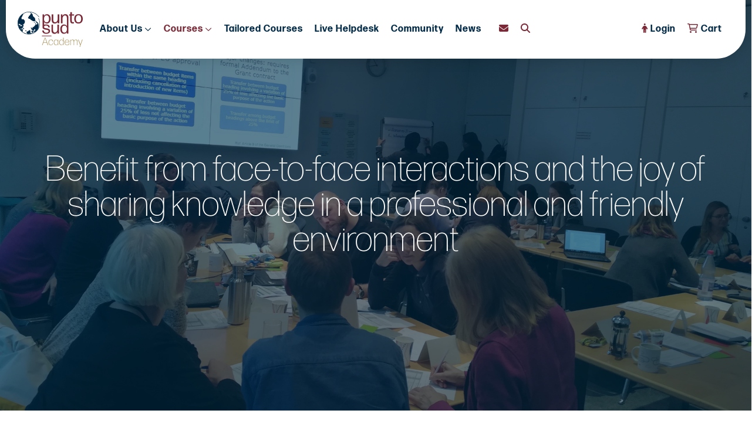

--- FILE ---
content_type: text/html; charset=utf-8
request_url: https://academy.puntosud.org/courses/face-to-face-classroom
body_size: 31505
content:


<!doctype html>
<html lang="en" class="no-js ">
    <head>
        <title>Face-To-Face Classroom | PuntoSud Academy</title>
        <script src="/static/sito/js/modernizr-custom.js?version=v20251113"></script>
        <meta id="metadescription" name="description" content="Live events including lectures, group work, practical exercises and assignments complemented by reading materials." >
        <meta charset="utf-8">
        <meta http-equiv="x-ua-compatible" content="ie=edge">
        <meta name="viewport" content="width=device-width, initial-scale=1.0, maximum-scale=1.0, user-scalable=no" >
        <meta name="msapplication-tap-highlight" content="no">
        <meta name="format-detection" content="telephone=no">

        <meta name="keywords" content="" >
        <meta id="ogurl" property="og:url" content="https://academy.puntosud.org/courses/face-to-face-classroom" >
        <meta property="og:locale" content="it_IT" />
        <meta property="og:title" id="ogtitle" content="Face-To-Face Classroom | PuntoSud Academy" >
        <meta property="og:description" id="ogdescription" content="Live events including lectures, group work, practical exercises and assignments complemented by reading materials." >
        <meta property="og:type" content="website">
        <meta property="og:site_name" content="academy.puntosud.org" >
        <meta property="og:image" id="ogimage" content="https://academy.puntosud.org/files/coursetype/2022/Face_to_Face_con_logo.jpg" >
        
        <meta property="og:image:type" content="image/jpg" />
        <meta property="og:image:width" content="1200" />
        <meta property="og:image:height" content="630" />
        <meta property="og:image:alt" content="Face-To-Face Classroom | PuntoSud Academy" />
        
        <link rel="image_src" type="image/jpeg" href="https://academy.puntosud.org/files/coursetype/2022/Face_to_Face_con_logo.jpg" >
        <meta name="twitter:card" content="summary_large_image">
        <meta id="twturl" name="twitter:url" content="https://academy.puntosud.org/courses/face-to-face-classroom">
        <meta name="twitter:title" content="">
        <meta name="twitter:description" content="Live events including lectures, group work, practical exercises and assignments complemented by reading materials.">
        <meta name="twitter:image" content="https://academy.puntosud.org/files/coursetype/2022/Face_to_Face_con_logo.jpg" />
        
        <link rel="apple-touch-icon" sizes="180x180" href="/static/sito/img/favicon/apple-touch-icon.png">
        <link rel="icon" type="image/png" sizes="32x32" href="/static/sito/img/favicon/favicon-32x32.png">
        <link rel="icon" type="image/png" sizes="16x16" href="/static/sito/img/favicon/favicon-16x16.png">
        <link rel="mask-icon" href="/static/sito/img/favicon/safari-pinned-tab.svg" color="#002a47">
        <meta name="msapplication-TileColor" content="#ffffff">
        <meta name="theme-color" content="#ffffff">
        <!-- Font  -->
        <link rel="preload" href="https://fontawesome.webstorage-4sigma.it/fontawesome-pro-6.2.1-web/css/all.min.css" as="style" onload="this.onload=null;this.rel='stylesheet'">
        <noscript><link rel="stylesheet" href="https://fontawesome.webstorage-4sigma.it/fontawesome-pro-6.2.1-web/css/all.min.css" ></noscript>

        <link rel="stylesheet" type="text/css" href="/static/sito/css/normalize.css" >
        <!-- The YUI CSS Foundation -->
        <link rel="stylesheet" type="text/css" href="/static/sito/css/yui/cssreset-min.css" >
        <!-- Site CSS -->
        <link rel="stylesheet" type="text/css" href="/static/sito/css/all.mini.css?version=v20251113" >
        <link rel="stylesheet" type="text/css" href="/static/sito/css/fonts.css?version=v20251113" >
        <link rel="stylesheet" type="text/css" href="/static/sito/css/academy-puntosud.css?version=v20251113" >
        
        <link rel="stylesheet" type="text/css" href="/static/sito/css/academy-puntosud-popup.css?version=v20251113" >
        
        <style>
            .webp #popup-box-img {
                background-image: url('/files/popup/2025/POP_UP_SITO_2-1024x535.webp');
            }
            .no-webp #popup-box-img {
                background-image: url('/files/popup/2025/POP_UP_SITO_2-1024x535.png');
            }
        
        </style>
        
        <link rel="stylesheet" href="/static/sito/js/tiny-slider/tiny-slider.css?version=v20251113" >
        <link rel="stylesheet" type="text/css" href="/static/sito/css/turnyourdevice.css?version=v20251113" >
        
        
<link href="/static/sito/js/air-datepicker/air-datepicker.css" rel="stylesheet" type="text/css">
<link href="/static/sito/css/advanced-filters-checkbox.css?version=v20251113" rel="stylesheet" type="text/css">
<style>
    .mt_150 {
        display: none;
    }
    @media only screen and (min-width:220px) and (max-width:1023px) {
        #imagetop {
            display: none;
        }
        .mt_150 {
            display: block;
        }
    }
    

    

    .filter-cat {
        width: calc(100% / 5);
        padding: 5px;
        box-sizing: border-box;
    }
    .filter-cat .label-search {
        position: relative;
        display: block;
        float: left;
        width: 100%;
        box-sizing: border-box;
        padding-left: 30px;
    }
    .filter-cat input {
        position: absolute;
        left: 0px;
    }

    

    .tag-category-name {
        padding-bottom: 10px;
        box-sizing: border-box;
        border-bottom: 1px solid #e5e5e5;
        text-transform: uppercase;
        font-weight: bold;
        margin: 10px 0px;
        color: #002a47;
    }

    
    .webp #imagetop {
        background-image:url('/files/coursetype/2021/IMG_20200110_104306-1920x1440.webp');
    }
    .no-webp  #imagetop {
        background-image:url('/files/coursetype/2021/IMG_20200110_104306-1920x1440.jpg');
    }
    @media only screen and (min-width:220px) and (max-width:1024px) {
        .webp #imagetop,
        .no-webp  #imagetop {
            background-image:url('/files/coursetype/2021/IMG_20200110_104306-1024x768.jpg');
        }
    }
    
    
    
    .webp #scheda-prodotto-419 {
        background-image: url("/files/course/2025/Crafting_winning_proposals_for_EU_grants-1024x535.webp");
    }
    .no-webp #scheda-prodotto-419 {
        background-image: url("/files/course/2025/Crafting_winning_proposals_for_EU_grants-1024x535.png");
    }
    
    
    
    .webp #scheda-prodotto-424 {
        background-image: url("/files/course/2025/Become_a_master_of_contractual_and_financial_management_of_EU_Grants_K3PgLYP-1024x535.webp");
    }
    .no-webp #scheda-prodotto-424 {
        background-image: url("/files/course/2025/Become_a_master_of_contractual_and_financial_management_of_EU_Grants_K3PgLYP-1024x535.png");
    }
    
    
    
    .webp #scheda-prodotto-425 {
        background-image: url("/files/course/2025/Become_a_master_of_contractual_and_financial_management_of_EU_Grants_K3PgLYP-1024x535.webp");
    }
    .no-webp #scheda-prodotto-425 {
        background-image: url("/files/course/2025/Become_a_master_of_contractual_and_financial_management_of_EU_Grants_K3PgLYP-1024x535.png");
    }
    
    
    .air-datepicker-global-container {
        width: auto;
    }
    .air-datepicker--buttons {
        box-sizing: border-box;
    }
    .air-datepicker-button {
        font-weight: bold;
        text-transform: uppercase;
    }
    @media only screen and (min-width:220px) and (max-width:767px) {
        .filter-cat {
            width: 100%;
            padding: 5px;
            box-sizing: border-box;
        }
        .filter-cat .filter-checkbox {
            width: auto!important;
            margin-bottom: 0px!important;
        }
    }
    .course-sheet-tag-debug {
        display: block !important;
    }
    
</style>

        
        <script id="Cookiebot" src="https://consent.cookiebot.com/uc.js"
                data-cbid="616f5c37-d5fc-40ac-9671-9c6264987520"
                data-blockingmode="auto"
                type="text/javascript"></script>
        
        <script type="text/javascript">
            
            var djvars = {
                csrf_token: '2ypNFI7H8dkqrJFD0XsP0Qrr8wQyBFumuUkxabLM169ZfcwwonNE0AkWDLuCJykE',
                cur_location: '/courses/face-to-face-classroom',
                debug: false,
                host: 'https://academy.puntosud.org',
                urls: {
                    api_update_cart: "/api/update-cart",
                    api_add_coupon_to_cart: "/api/add-coupon-to-cart",
                    api_create_order: "/api/create-order",
                    api_hide_cookie_banner_popup: "/api/hide-cookie-banner-popup",
                }
            }
        </script>
        

        
        
        <!-- Proprietà di una procedura -->
        <!-- Global site tag (gtag.js) - Google Analytics -->
        <script async src="https://www.googletagmanager.com/gtag/js?id=AW-16846972236"></script>
        <script>
            window.dataLayer = window.dataLayer || [];
            function gtag(){dataLayer.push(arguments);}
            gtag('js', new Date());
            gtag('config', 'AW-16846972236');
        </script>

        <!-- Google Tag Manager -->
        <script>(function(w,d,s,l,i){w[l]=w[l]||[];w[l].push({'gtm.start':
        new Date().getTime(),event:'gtm.js'});var f=d.getElementsByTagName(s)[0],
        j=d.createElement(s),dl=l!='dataLayer'?'&l='+l:'';j.async=true;j.src=
        'https://www.googletagmanager.com/gtm.js?id='+i+dl;f.parentNode.insertBefore(j,f);
        })(window,document,'script','dataLayer','GTM-K8XL787');</script>
        <!-- End Google Tag Manager -->

        <script>
            !function(f,b,e,v,n,t,s)
            {if(f.fbq)return;n=f.fbq=function(){n.callMethod?
            n.callMethod.apply(n,arguments):n.queue.push(arguments)};
            if(!f._fbq)f._fbq=n;n.push=n;n.loaded=!0;n.version='2.0';
            n.queue=[];t=b.createElement(e);t.async=!0;
            t.src=v;s=b.getElementsByTagName(e)[0];
            s.parentNode.insertBefore(t,s)}(window, document,'script',
            'https://connect.facebook.net/en_US/fbevents.js');
            fbq('init', '803382754373461');
            fbq('track', 'PageView');
        </script>
        <script type="text/javascript">
            _linkedin_partner_id = "2730937";
            window._linkedin_data_partner_ids = window._linkedin_data_partner_ids || [];
            window._linkedin_data_partner_ids.push(_linkedin_partner_id);
        </script>
        <script type="text/javascript">
            (function(l) {
            if (!l){window.lintrk = function(a,b){window.lintrk.q.push([a,b])};
            window.lintrk.q=[]}
            var s = document.getElementsByTagName("script")[0];
            var b = document.createElement("script");
            b.type = "text/javascript";b.async = true;
            b.src = "https://snap.licdn.com/li.lms-analytics/insight.min.js";
            s.parentNode.insertBefore(b, s);})(window.lintrk);
        </script>
    </head>
    <body>
        <noscript><iframe src="https://www.googletagmanager.com/ns.html?id=GTM-K8XL787" height="0" width="0" style="display:none;visibility:hidden"></iframe></noscript>
        <noscript><img height="1" width="1" style="display:none" src="https://www.facebook.com/tr?id=803382754373461&ev=PageView&noscript=1"/></noscript>
        <noscript><img height="1" width="1" style="display:none;" alt="" src="https://px.ads.linkedin.com/collect/?pid=2730937&fmt=gif" /></noscript>
        
        <header >
            <div id="header-int" class="header-closed">
                <nav id="header-site-nav">
                    <a href="/" id="header-logo-top"><svg xmlns="http://www.w3.org/2000/svg" xmlns:xlink="http://www.w3.org/1999/xlink" viewBox="0 0 110.91 60" id="logo-top-svg"><defs><style>#logo-top-svg .cls-1{fill:none;} #logo-top-svg .cls-2{fill:#af9965;} #logo-top-svg .cls-3{fill:#7b2936;} #logo-top-svg .cls-4{fill:#002a47;} #logo-top-svg .cls-5{clip-path:url(#clip-path);}</style><clipPath id="clip-path"><path class="cls-1" d="M.37,19.43A18.84,18.84,0,1,0,19.21.6,18.84,18.84,0,0,0,.37,19.43"/></clipPath></defs><g id="Livello_2" data-name="Livello 2"><g id="menu"><path class="cls-2" d="M51.07,56.93a.16.16,0,0,1-.15-.11L49.44,52.7H44L42.5,56.82a.16.16,0,0,1-.15.11h-.72a.08.08,0,0,1-.07-.11l4.57-12.44a.15.15,0,0,1,.15-.1h.94a.15.15,0,0,1,.14.1L51.9,56.82a.08.08,0,0,1-.07.11Zm-1.9-5L46.71,45,44.25,51.9Z"/><path class="cls-2" d="M56.6,57.13c-2.66,0-4.09-1.92-4.09-4.83s1.43-4.88,4.1-4.88a3.44,3.44,0,0,1,3.76,3.25.11.11,0,0,1-.1.11h-.62a.16.16,0,0,1-.13-.11,2.7,2.7,0,0,0-2.91-2.53c-2.16,0-3.18,1.63-3.18,4.16s1,4.1,3.17,4.12a2.85,2.85,0,0,0,3-2.82.12.12,0,0,1,.11-.11h.61a.12.12,0,0,1,.11.11,3.63,3.63,0,0,1-3.88,3.53"/><path class="cls-2" d="M68.45,56.93a.13.13,0,0,1-.11-.11L68.4,55a3.29,3.29,0,0,1-3.15,2.06c-2.42,0-3.72-2.1-3.72-4.81s1.32-4.84,3.74-4.84a3.19,3.19,0,0,1,3.11,2l0-1.73a.12.12,0,0,1,.11-.11h.69a.12.12,0,0,1,.11.11l0,4.37,0,4.72a.13.13,0,0,1-.11.11Zm-3-.54c1.79,0,3-1.36,3-4s-1.1-4.23-3-4.23c-2.08,0-3,1.79-3,4s.93,4.2,3,4.2"/><path class="cls-2" d="M77.69,56.93a.12.12,0,0,1-.11-.11l0-1.79a3.3,3.3,0,0,1-3.14,2.08c-2.42,0-3.73-2.12-3.73-4.83s1.32-4.86,3.75-4.86a3.21,3.21,0,0,1,3.07,1.95l0-5a.11.11,0,0,1,.11-.1h.7a.11.11,0,0,1,.11.1l0,5,0,7.47a.12.12,0,0,1-.11.11Zm-3-.53c1.79,0,3-1.35,3-4s-1.1-4.26-3-4.26c-2.08,0-3,1.82-3,4.08s.92,4.21,3,4.21"/><path class="cls-2" d="M87.93,53.64a.09.09,0,0,1,.09.11,3.58,3.58,0,0,1-3.81,3.38c-2.76,0-4.21-2-4.21-4.83s1.59-4.88,4.08-4.88,4,1.74,4,4.72a.13.13,0,0,1-.11.11H80.9c0,2.63,1.12,4.16,3.31,4.16a2.82,2.82,0,0,0,3-2.67.15.15,0,0,1,.12-.11ZM84.1,48.13c-1.86,0-2.94,1.32-3.16,3.39h6.18c0-1.88-1.05-3.39-3-3.39"/><path class="cls-2" d="M90.52,53l0,3.78a.13.13,0,0,1-.11.11h-.71a.13.13,0,0,1-.11-.11l0-3.78,0-5.31a.12.12,0,0,1,.11-.11h.69a.12.12,0,0,1,.11.11l0,1.81a3.4,3.4,0,0,1,3-2.14,2.57,2.57,0,0,1,2.68,2.14,3.38,3.38,0,0,1,3-2.14c1.77,0,2.86,1.18,2.86,3.76V53l0,3.78a.13.13,0,0,1-.11.11h-.71a.13.13,0,0,1-.11-.11l0-3.78V51.25c0-2.26-.87-3.09-2.18-3.09s-2.07.92-2.66,2.42a5.43,5.43,0,0,1,0,.58V53l0,3.78a.12.12,0,0,1-.11.11h-.7a.13.13,0,0,1-.11-.11l0-3.78V51.25c0-2.26-.87-3.09-2.19-3.09s-2.17,1.07-2.78,2.75Z"/><path class="cls-2" d="M106.31,59.89a.15.15,0,0,1-.14.11h-.63c-.06,0-.09,0-.07-.11l1-3-3.63-9.18a.08.08,0,0,1,.07-.11h.8a.16.16,0,0,1,.14.11L107,55.66l2.65-7.93a.16.16,0,0,1,.15-.11h.74a.08.08,0,0,1,.07.11Z"/><path class="cls-3" d="M57.31,41.66H41.59a.4.4,0,0,1,0-.8H57.31a.4.4,0,1,1,0,.8"/><path class="cls-3" d="M63.18,20.14C60,20.14,58,18.06,58,14.05V11l0-6.33a.21.21,0,0,1,.21-.21h2.32a.21.21,0,0,1,.21.21L60.69,11V14c0,2.77,1.33,4,3.24,4s3.62-1.6,4.22-4.63V11l0-6.33a.21.21,0,0,1,.21-.21h2.34a.21.21,0,0,1,.21.21l-.06,6.77,0,8.12a.21.21,0,0,1-.21.21H68.41a.2.2,0,0,1-.2-.21l.09-2.41a5.91,5.91,0,0,1-5.12,3"/><path class="cls-3" d="M96,19.4a.29.29,0,0,1-.2.27,8,8,0,0,1-2.11.38c-2.23,0-4.14-1.16-4.14-4.48l0-9H87.84a.21.21,0,0,1-.21-.21V4.69a.21.21,0,0,1,.21-.21h1.78l0-3.63a.2.2,0,0,1,.21-.2h2.32a.2.2,0,0,1,.21.2l-.06,3.63h3.6a.2.2,0,0,1,.2.21V6.38a.2.2,0,0,1-.2.21h-3.6l0,8.92c0,1.84.62,2.4,1.9,2.4a6.73,6.73,0,0,0,1.64-.2.16.16,0,0,1,.2.14Z"/><path class="cls-3" d="M103.65,20.14c-4.63,0-7.25-3.15-7.25-8S99,4.12,103.65,4.12s7.26,3.18,7.26,8-2.59,8-7.26,8m0-2c3,0,4.46-2.14,4.46-6s-1.49-6.07-4.46-6.07-4.51,2.23-4.51,6.07,1.51,6,4.51,6"/><path class="cls-3" d="M44.91,26c0-1.69,1.34-2.46,3.45-2.46s3.68.92,3.86,2.88a.21.21,0,0,0,.21.21h2.11a.21.21,0,0,0,.21-.21c-.18-3.21-2.83-4.73-6.36-4.73a9.06,9.06,0,0,0-3.29.55l0-4.71a5.34,5.34,0,0,0,4.78,2.55c4,0,6.39-3.56,6.39-8S54,4.18,49.9,4.18A5.49,5.49,0,0,0,45,6.92l.06-2.23a.21.21,0,0,0-.21-.21H42.56a.21.21,0,0,0-.21.21l.09,8.44-.09,12.5a4.93,4.93,0,0,0,0,.55c0,6.18,10.35,2.94,10.35,7,0,1.69-1.52,2.64-3.78,2.64-2.7,0-4.19-1.1-4.28-3.53A.21.21,0,0,0,44.4,32H42.21a.21.21,0,0,0-.21.21c.09,3.59,2.67,5.4,6.77,5.4,3.69,0,6.48-1.72,6.48-4.72,0-6.42-10.34-3.12-10.34-6.93M49.22,6.17c2.91,0,4.28,2.47,4.28,6.13,0,3.41-1.4,5.79-4.34,5.79-2.71,0-4.25-2.23-4.22-6.09s1.66-5.83,4.28-5.83"/><path class="cls-3" d="M62.76,37.68c-3.15,0-5.14-2.08-5.14-6.09v-3l0-6.33A.21.21,0,0,1,57.8,22h2.32a.2.2,0,0,1,.2.21l0,6.33V31.5c0,2.77,1.33,4,3.24,4s3.62-1.6,4.22-4.63V28.56l0-6.33a.2.2,0,0,1,.2-.21h2.35a.21.21,0,0,1,.21.21L70.4,29l0,8.11a.21.21,0,0,1-.21.21H68a.2.2,0,0,1-.2-.21l.08-2.41a5.88,5.88,0,0,1-5.11,3"/><path class="cls-3" d="M86.47,10.19c0-4-2-6.07-5.14-6.07a5.84,5.84,0,0,0-5.08,3l.06-2.38a.21.21,0,0,0-.21-.21H73.87a.21.21,0,0,0-.21.21l.06,8.11-.09,6.78a.21.21,0,0,0,.21.21h2.38a.21.21,0,0,0,.21-.21l-.06-6.33V10.93c.59-3,2.23-4.64,4.22-4.64s3.24,1.25,3.24,4l.12,14h-.12A5.36,5.36,0,0,0,79,21.72c-4,0-6.39,3.57-6.39,8s2.2,7.9,6.33,7.9a5.43,5.43,0,0,0,4.88-2.7l-.06,2.2a.21.21,0,0,0,.21.21h2.31a.21.21,0,0,0,.21-.21Zm-6.8,25.47c-2.89,0-4.25-2.46-4.25-6.15,0-3.45,1.36-5.88,4.31-5.85,2.7,0,4.25,2.28,4.22,6.15s-1.67,5.85-4.28,5.85"/><path class="cls-4" d="M36.55,9.29a.31.31,0,0,0,.1-.47A21,21,0,0,0,24.92.68,20,20,0,0,0,10.55,2.24,19.61,19.61,0,0,0,4.74,6.8,19.3,19.3,0,0,0,0,20.61,18.6,18.6,0,0,0,2,27.78,19.58,19.58,0,0,0,6.7,33.9,19.32,19.32,0,0,0,21,38.5a19,19,0,0,0,7.23-2.16A18.7,18.7,0,0,0,34,31.6a19.81,19.81,0,0,0,1.52-2.19,21.63,21.63,0,0,0,2.15-6.18,19.68,19.68,0,0,0,.07-6.36c-.11-.51-.16-1-.31-1.55L37,13.79l-.57-1.48c-.16-.39-.36-.76-.55-1.13a.31.31,0,0,0-.43-.14.32.32,0,0,0-.13.44,17.49,17.49,0,0,1,1.94,6.32,18.11,18.11,0,0,1-.58,7,17.75,17.75,0,0,1-3.26,6.31,18.61,18.61,0,0,1-5.49,4.59,18.2,18.2,0,0,1-7,2.11A18.68,18.68,0,0,1,7.14,33.41,18.92,18.92,0,0,1,2.56,27.5,18,18,0,0,1,.7,20.57,18.64,18.64,0,0,1,5.25,7.23a19,19,0,0,1,5.62-4.41,19.35,19.35,0,0,1,13.87-1.5A20.32,20.32,0,0,1,36.11,9.2a.33.33,0,0,0,.44.09"/><g class="cls-5"><path class="cls-4" d="M32.07,21.78a2.58,2.58,0,0,1,.6-.13c.59,0,.82-.23.84-.81a12.32,12.32,0,0,0,0-1.36,2.59,2.59,0,0,0-.19-.68c-.37.21-.67.42-1,.56s-.42,0-.4-.32.1-.55.11-.82c0-.11-.1-.31-.19-.33a1.22,1.22,0,0,1-1-1.15.93.93,0,0,0-.56-.8c-.39-.15-.68-.24-1,.11a1.3,1.3,0,0,1-1.66.14A1.48,1.48,0,0,0,26.19,16c-.44.19-.66-.3-.83-.52a3.53,3.53,0,0,0-1.83-1,2.27,2.27,0,0,1-1.65-1.68.55.55,0,0,0-.4-.32,2,2,0,0,1-1.14-.33,2.21,2.21,0,0,0-.84-.2c-.12,0-.31.05-.35,0-.34-.46-.89-.65-1.28-1s0-1.49.53-1.73A.9.9,0,0,0,19,8.24a4.91,4.91,0,0,1,.06-.66,1,1,0,0,1,1-.91.73.73,0,0,0,.79-.57,6,6,0,0,1,.43-1,2,2,0,0,1,.61-.69A1.32,1.32,0,0,0,22.4,2.5c-.21-.36-.47-.69-.69-1A2.48,2.48,0,0,1,21.55,1,2.87,2.87,0,0,1,23.3,2.08a13,13,0,0,0,1,1l.9.94a.63.63,0,0,1,.13.2c.26.95.57,1.89.77,2.86a1.56,1.56,0,0,0,.79,1.24,6.47,6.47,0,0,1,2.8,3.24,3.56,3.56,0,0,1,.44,1.27A2.53,2.53,0,0,1,29.73,14c-.26.55-.07.87.48,1.14s1.37.38,1.51,1.24c0,.12.17.22.27.31l1.08.89a.42.42,0,0,0,.16.09,2.13,2.13,0,0,1,1.7,2l.24,1.42h.18l-.09-1,.1-.08c.11.16.32.31.33.48.09,1,.18,2.11.18,3.16a21.71,21.71,0,0,1-.2,2.8,5.74,5.74,0,0,1-1.11,2.84,19.57,19.57,0,0,0-1.08,1.75,12.94,12.94,0,0,1-.87,1.31,12.87,12.87,0,0,1-1.07,1l-1.13,1a2.61,2.61,0,0,1-.29-.16A2.36,2.36,0,0,0,28.7,34c-.14,0-.28.28-.44.42a4.89,4.89,0,0,1-.64.45.87.87,0,0,1-.25-.31c0-.07.08-.19.13-.29l-.93-.14c.07-.64.54-.77,1-.9-.05-.18-.11-.35-.17-.53l.13-.08.29.24a3.59,3.59,0,0,0,1.05-.28,4.2,4.2,0,0,0,1.24-1,.85.85,0,0,0-.53-1.27c-.43-.11-.45-.33-.37-.68a.6.6,0,0,0-.09-.41c0,.63-.5.83-.87,1.14a.51.51,0,0,0-.15.37c.09.65-.36,1-.72,1.43-.14.15-.63.12-.87,0s-.64-.23-.71-.67c0-.27-.32-.38-.57-.12s-.41.18-.63,0-.68-.62-.4-1.18c-.63-.06-.91-.52-1.17-.95a1.13,1.13,0,0,1-.08-.75c0-.1.32-.14.58-.24l-.82-.43c-.15-.22-.26-.38-.35-.54a.35.35,0,0,1-.08-.24.25.25,0,0,1,.2-.13,9.21,9.21,0,0,1,.91.2,4.54,4.54,0,0,0,.63.18c.29,0,.37.11.21.38s-.22.36-.36.61L25.79,28c0-.22-.07-.47-.09-.73-.05-.47-.28-.58-.71-.35a.67.67,0,0,1-.52,0c.37-.21.5-.86,1.13-.55.08,0,.28-.15.43-.22a4.58,4.58,0,0,1,.53-.14l0,.14-.43.35,0,.06a3,3,0,0,0,.79-.36,4.11,4.11,0,0,0,.51-.69c0-.05.14-.05.2-.09l.76-.7a1.43,1.43,0,0,1,.27-.23,1.23,1.23,0,0,0,.58-.7,3.63,3.63,0,0,1,.89-1.1c.34-.29.52-.54.37-1a6.89,6.89,0,0,1-.21-1.1c0-.1.08-.22.12-.32s.24.05.29.13a2.55,2.55,0,0,1,.4.81c.06.27.13.41.42.44a2,2,0,0,1,.46.19l0-.08"/><path class="cls-4" d="M8.16,27.28c-.25.29-.52.58-.76.89a.72.72,0,0,0-.06.4c0,.21,0,.43,0,.65H7.18a3,3,0,0,0-.57-.6,1.44,1.44,0,0,0-.9-.21.64.64,0,0,0-.41.78,1.72,1.72,0,0,0,.11.29c.06.14.14.28.26.54.58.21.75.85.91,1.5a1.87,1.87,0,0,0-.24-1.41,3.48,3.48,0,0,1,0-1.41l.17,0A1.22,1.22,0,0,1,6.7,29a.86.86,0,0,0,.89.66,1.13,1.13,0,0,1,1.14,1.67,1.38,1.38,0,0,0,0,.94c.21.53-.05,1-.11,1.49,0,.24-.7.33-.92.13-.49-.42-1-.85-1.44-1.31-.24-.24-.4-.57-.68-.82.05.13.09.25.16.49-.2-.09-.35-.11-.42-.19a25.68,25.68,0,0,1-2.14-2.66,21,21,0,0,1-2.07-5,15.65,15.65,0,0,1-.43-7.65c.23-1.15.15-2.3.39-3.43a8.44,8.44,0,0,1,1.4-2.63C3,9.71,3.52,8.73,4.11,7.82A13.08,13.08,0,0,1,5.52,6.08a9.51,9.51,0,0,1,3-2.24,2.56,2.56,0,0,1,1-.22c.35,0,.42.29.24.6-.33.61-.64,1.23-1,1.84l-.37.65A3.19,3.19,0,0,0,8,7.55a2.7,2.7,0,0,1-.76,1.37c-.55.63-1,1.28-.47,2.15.1.18,0,.46,0,.69,0,.39-.11.8.44.92a.23.23,0,0,1,.14.12c.23.38.47.35.8.09a.9.9,0,0,1,.52-.14,2.37,2.37,0,0,1,2.61,1.66,1,1,0,0,0,.47.44c.74.38.73.37.62,1.18a6.73,6.73,0,0,0-.14,2.16A2.41,2.41,0,0,1,11.32,20c-.31.32-.63.61-.93.93-.09.1-.2.25-.19.35.07.45-.24.56-.54.7s-.32.16-.52.26c.14.17.21.31.32.37a1.42,1.42,0,0,1,.65,1.75.3.3,0,0,0,0,.13c0,.88.15.89-.91.74-.3,0-.52,0-.57.29s-.07.57.33.63a.39.39,0,0,1,.22.08.89.89,0,0,1,.27.32c0,.06-.16.19-.27.25-.31.16-.63.3-.95.45l-.05,0M5.58,23c-.2-.41-.76-.62-.59-1.22,0-.06-.08-.2-.15-.22a2,2,0,0,1-1.18-1.05c-.44.63-.76.68-1.32.24,0,0-.09-.1-.14-.12a.48.48,0,0,0-.3-.05c-.06,0-.07.18-.08.27a3.41,3.41,0,0,0-.05.55.39.39,0,0,0,.07.27c.4.36.82.7,1.2,1,0-.08,0-.23.08-.42.56.24.35,1.18,1.09,1.1.11-.35.2-.65.28-.94h.15c.06.11.2.27.16.34-.33.63,0,1,.42,1.46.13.13.23.29.36.42a.38.38,0,0,0,.23.11,1.53,1.53,0,0,0,1.53-1.2c0-.12.06-.29.14-.33.4-.2.54-.86,1.19-.6-.29-.29-1.66-.07-2.2.28-.3-.26-.3-.26-.89.09m-.47,2.06.16-.18c-.3-.29-.59-.59-.9-.88a.82.82,0,0,0-.29-.07.8.8,0,0,0,.1.32,4.12,4.12,0,0,0,.54.48c.13.12.26.22.39.33M2,23.52c-.08.72,0,.91.66,1.2A1.53,1.53,0,0,0,2,23.52"/><path class="cls-4" d="M21.64,34.17l.33.12a1.64,1.64,0,0,1-.14.33,1.18,1.18,0,0,0,0,1.31,1.16,1.16,0,0,0,.52.2c.3.08.71,0,.44.67a9.29,9.29,0,0,1,1.15-.44,1,1,0,0,1,.62.16.47.47,0,0,1,.15.38c-.16.19-.35.44-.57.49-.86.2-1.74.33-2.61.47-.11,0-.33,0-.34,0-.1-.48-.41-.24-.66-.21a19.1,19.1,0,0,1-2.59.26,13.71,13.71,0,0,1-2.23-.44c.13-.2.2-.3.25-.4s.14-.27.1-.34a3.57,3.57,0,0,0-.65-.91.43.43,0,0,1-.14-.52,1,1,0,0,0-.05-.58c-.17-.36-.1-.63.3-.68a3.37,3.37,0,0,0,1.91-.87.76.76,0,0,1,.38-.19c.83,0,1.2-.6,1.47-1.29s.24-.53.77-.28.87.33,1.27.56a2.08,2.08,0,0,1,.47,1.76,2.5,2.5,0,0,0-.1.49"/><path class="cls-4" d="M26.63,32.41c.09.22.24.43.19.51a1.16,1.16,0,0,1-.48.3,6.36,6.36,0,0,1-.63.25l.37.45,0,.1-.41-.11-.08.05a2,2,0,0,0,.37.4.8.8,0,0,0,.41.09c.26,0,.61-.26.75.18.09.28-.38.88-.74,1-.21,0-.43,0-.65.09s-.44.07-.65.12-.5,0-.57-.33,0-.37-.06-.58c-.45,0-.78-.18-.6-.74,0-.08-.12-.23-.2-.34s-.32-.38-.28-.45a1.17,1.17,0,0,1,.55-.51.67.67,0,0,0,.47-.41A1,1,0,0,1,25,32c.21,0,.6.1.66.25.21.54.5.49.95.16"/><path class="cls-4" d="M8.16,27.28l.05,0c.4.09.78.29,1.21.1a.56.56,0,0,1,.23.32,6.79,6.79,0,0,1,0,.78.4.4,0,0,0,0,.22c.31.44.63.86,1,1.36a1.42,1.42,0,0,1-.45.08,1.42,1.42,0,0,1-.89-1,.86.86,0,0,0-.41-.52,1.19,1.19,0,0,1-.74-1.34"/><path class="cls-4" d="M14.82,33.29c-.08-.1-.14-.25-.25-.31a.64.64,0,0,0-.46-.09A1,1,0,0,1,13,32.62a.58.58,0,0,1,0-.39c0-.06.18-.08.28-.11s.18,0,.22-.08a.69.69,0,0,1,.83-.16c.21.08.59.12.61.23a5.59,5.59,0,0,1,0,1.16l-.15,0"/><path class="cls-4" d="M29.08,18.72c.3,0,.64-.12.88,0a16.15,16.15,0,0,1,1.62,1,.71.71,0,0,1-1.17.11c-.38-.32-.61-.83-1.19-.9,0,0-.09-.14-.13-.22Z"/><path class="cls-4" d="M28.18,35.6a1.26,1.26,0,0,1,1.23-1.38.41.41,0,0,1,.31.23.42.42,0,0,1,0,.38c-.39.31-.8.61-1.22.88-.06,0-.21-.08-.28-.11"/><path class="cls-4" d="M12.91,37.12a10.32,10.32,0,0,1-1.36-.42c-.17-.08-.25-.36-.37-.55.24,0,.55-.18.71-.08a2.56,2.56,0,0,0,1.21.51c.09,0,.17.17.25.26l-.44.28"/><path class="cls-4" d="M29.09,18.71c-.22,0-.45.07-.68.08A1,1,0,0,1,28,18.7c-.08,0-.12-.15-.18-.21-.35-.31-.33-.63.11-.69a2.43,2.43,0,0,1,1.14.23c.07,0,0,.45,0,.69h0"/><path class="cls-4" d="M10.85,27.84a.8.8,0,0,1-.16,1.24c-.23.1-.43.06-.51-.2s-.13-.49-.21-.8l.88-.24"/><path class="cls-4" d="M26.54,36.1,26,37c-.08-.22-.19-.37-.15-.43a7.11,7.11,0,0,1,.49-.6l.21.17"/><path class="cls-4" d="M25.19,35.8l.41.36c-.08.07-.21.21-.25.19A2.24,2.24,0,0,1,25,36l.19-.21"/></g></g></g></svg>
</a>
                    <div class="w_auto" id="header-nav-left">
                        <div class="w_auto relative">
                            <a href="/about-us" class="header-main-link header-link-toggle-sub" data-menu="aboutus">About Us <span class="font_12"><i class="fa-regular fa-chevron-down"></i></span></a>
                            <div id="menu-sub-abouts" class="header-sub-menu hidden">
                                <div class="header-sub-menu-col">
                                    <div class="header-sub-menu-col-block">
                                        <ul>
                                            <li><span class="bullet">&bullet;</span><a href="/about-us#how-we-work" data-menu="aboutus">How We Work</a></li>
                                            <li><span class="bullet">&bullet;</span><a href="/about-us#our-team" data-menu="aboutus">Our Team</a></li>
                                        </ul>
                                    </div>
                                    <hr>
                                    <div class="header-sub-menu-col-block">
                                        <a class="font_15 bold" href="https://www.puntosud.org/" target="_blank">PuntoSud Website</a>
                                    </div>
                                </div>
                            </div>
                            <span class="menu-clickout hidden"></span>
                        </div>
                        <div class="w_auto relative">
                            <a id="menu-courses" class="header-main-link header-link-toggle-sub sel" data-menu="courses">Courses <span class="font_12"><i class="fa-regular fa-chevron-down"></i></span></a>
                            <div id="menu-sub-courses" class="header-sub-menu hidden">
                                <div class="header-sub-menu-col">
                                    <a class="header-sub-big sel" href="/courses" data-menu="courses">OPEN COURSES <span class="inline-block font_10 mt_8 normal ml_10">View All</span></a>
                                    <ul>
                                    
                                        <li><span class="bullet">&bullet;</span><a href="/courses/virtual-classroom/managing-financial-support-to-third-parties/2026-02-26" data-menu="courses" >Managing financial support to third parties</a></li>
                                    
                                        <li><span class="bullet">&bullet;</span><a href="/courses/virtual-classroom/contribution-agreements-of-eu-funded-projects/2026-03-16" data-menu="courses" >Contribution agreements of EU-funded projects</a></li>
                                    
                                        <li><span class="bullet">&bullet;</span><a href="/courses/virtual-classroom/narrative-and-financial-reports-for-eu-funded-projects/2026-03-30" data-menu="courses" >Narrative and financial reports for EU-funded projects</a></li>
                                    
                                        <li><span class="bullet">&bullet;</span><a href="/courses/virtual-classroom/financial-management-of-eu-grants/2026-04-13" data-menu="courses" >Financial management of EU Grants</a></li>
                                    
                                        <li><span class="bullet">&bullet;</span><a href="/courses/virtual-classroom/humanitarian-needs-assessment-key-concepts-and-practices/2026-04-20" data-menu="courses" >Humanitarian needs assessment:  key concepts and practices</a></li>
                                    
                                        <li><span class="bullet">&bullet;</span><a href="/courses/face-to-face-classroom/crafting-winning-proposals-for-eu-grants/2026-05-13" data-menu="courses" >Crafting winning proposals for EU grants</a></li>
                                    
                                        <li><span class="bullet">&bullet;</span><a href="/courses/virtual-classroom/gestione-contrattuale-e-finanziaria-dei-progetti-promossi-aics/2026-05-21" data-menu="courses" >Gestione contrattuale e finanziaria dei progetti promossi AICS</a></li>
                                    
                                        <li><span class="bullet">&bullet;</span><a href="/courses/virtual-classroom/from-global-to-local-effective-partnership-management/2026-05-28" data-menu="courses" >From global to local: effective partnership management</a></li>
                                    
                                        <li><span class="bullet">&bullet;</span><a href="/courses/face-to-face-classroom/become-a-master-of-contractual-and-financial-management-of-eu-grants/2026-06-24" data-menu="courses" >Become a master of contractual and financial management of EU Grants</a></li>
                                    
                                        <li><span class="bullet">&bullet;</span><a href="/courses/virtual-classroom/writing-winning-proposals-for-eu-grants/2026-10-01" data-menu="courses" >Writing winning proposals for EU Grants</a></li>
                                    
                                        <li><span class="bullet">&bullet;</span><a href="/courses/elearning/all-you-need-to-know-about-financial-support-to-third-parties-in-eu-grants" data-menu="courses" >All you need to know about financial support to third parties in EU Grants</a></li>
                                    
                                        <li><span class="bullet">&bullet;</span><a href="/courses/elearning/be-prepared-for-eu-project-expenditure-verifications" data-menu="courses" >Be prepared for EU project expenditure verifications</a></li>
                                    
                                        <li><span class="bullet">&bullet;</span><a href="/courses/elearning/creating-and-implementing-an-effective-code-of-conduct" data-menu="courses" >Creating and implementing an effective Code of Conduct</a></li>
                                    
                                        <li><span class="bullet">&bullet;</span><a href="/courses/elearning/getting-fear-out-of-eu-procurement" data-menu="courses" >Getting fear out of EU procurement</a></li>
                                    
                                        <li><span class="bullet">&bullet;</span><a href="/courses/elearning/un-and-pillar-assessed-organisations-an-introduction-to-eu-grants-contractual-and-financial-management" data-menu="courses" >UN and Pillar-Assessed Organisations: an introduction to EU Grants contractual and financial management</a></li>
                                    
                                        <li><span class="bullet">&bullet;</span><a href="/courses/elearning/dealing-with-simplified-cost-options" data-menu="courses" >Dealing with simplified cost options</a></li>
                                    
                                        <li><span class="bullet">&bullet;</span><a href="/courses/elearning/eu-grant-implementation-in-a-nutshell-quick-overview" data-menu="courses" >EU Grant implementation in a nutshell: quick overview</a></li>
                                    
                                        <li><span class="bullet">&bullet;</span><a href="/courses/elearning/recording-the-new-prag-2025-updates-key-changes-for-grants" data-menu="courses" >Recording: the new PRAG 2025 - updates &amp; key changes for Grants</a></li>
                                    
                                    </ul>
                                </div>
                                <div class="header-sub-menu-col">
                                    <a class="header-sub-big" href="/courses/certificate-programs" data-menu="courses">CERTIFICATE PROGRAMS <span class="inline-block font_10 mt_8 normal ml_10">View All</span></a>
                                    <ul>
                                    
                                        <li><span class="bullet">&bullet;</span><a href="/courses/certificate-program/mastering-financial-and-contractual-management-of-eu-grants-for-un-and-pillar-assessed-organisations" data-menu="courses" >Mastering financial and contractual management of EU Grants for UN and Pillar-Assessed Organisations</a></li>
                                    
                                        <li><span class="bullet">&bullet;</span><a href="/courses/certificate-program/mastering-financial-management-of-eu-grants" data-menu="courses" >Mastering financial management of EU Grants</a></li>
                                    
                                        <li><span class="bullet">&bullet;</span><a href="/courses/certificate-program/mastering-winning-proposals-and-eu-grants-management" data-menu="courses" >Mastering winning proposals and EU Grants management</a></li>
                                    
                                        <li><span class="bullet">&bullet;</span><a href="/courses/certificate-program/elearning-package-a-closer-look-at-specific-eu-grant-implementing-rules" data-menu="courses" >eLearning Package: A closer look at specific  EU Grant implementing rules</a></li>
                                    
                                        <li><span class="bullet">&bullet;</span><a href="/courses/certificate-program/unlocking-the-potential-of-financial-support-to-third-parties" data-menu="courses" >Unlocking the potential of Financial Support to Third Parties</a></li>
                                    
                                    </ul>
                                </div>
                                <div class="header-sub-menu-col" id="menu-sub-landings">
                                    <a class="header-sub-big" href="/catalogue" >FULL CATALOGUE <span class="inline-block font_10 mt_8 normal ml_10">View All</span></a>
                                    <ul>
                                        <li><span class="bullet">&bullet;</span><a href="/catalogue" >View all Courses</a></li>
                                    </ul>
                                    <hr>
                                    
                                    <div class="header-sub-menu-col-block">
                                        <span class="mb_7_5">TOPICS IN EVIDENCE</span>
                                        <ul>
                                        
                                            <li><span class="bullet">&bullet;</span><a href="https://academy.puntosud.org/development-cooperation" data-menu="courses" >Development cooperation courses</a></li>
                                        
                                            <li><span class="bullet">&bullet;</span><a href="https://academy.puntosud.org/humanitarian-aid" data-menu="courses" >Humanitarian aid courses</a></li>
                                        
                                        </ul>
                                    </div>
                                    
                                    <hr>
                                    
                                    
                                    <div class="header-sub-menu-col-block">
                                        <span class="mb_7_5">DONOR-FUNDED LEARNING PROGRAMS</span>
                                        <ul>
                                        
                                            <li><span class="bullet">&bullet;</span><a href="https://academy.puntosud.org/dg-echo-funded-learning-program" data-menu="courses" >DG ECHO staff and partners - Learning Program</a></li>
                                        
                                            <li><span class="bullet">&bullet;</span><a href="https://academy.puntosud.org/the-european-voluntary-humanitarian-aid-corps" data-menu="courses" >European Voluntary Humanitarian Aid Corps - Learning Program</a></li>
                                        
                                        </ul>
                                    </div>
                                    
                                    
                                </div>
                            </div>
                            <span class="menu-clickout hidden"></span>
                        </div>
                        <a class="header-main-link" href="/tailored-courses">Tailored Courses </a>
                        <a class="header-main-link" href="/live-helpdesk">Live Helpdesk </a>
                        <a class="header-main-link" href="/community">Community </a>
                        <a class="header-main-link" href="/news">News </a>
                        <span class="header-main-link" id="menu-icons"><a class="header-main-link" href="/contact-us"><span class="bordeaux"><i class="fas fa-envelope"></i></span></a><a class="header-main-link" id="openSearch" href="/search"><span class="bordeaux"><i class="fas fa-search"></i></span></a></span>
                    </div>
                    <div class="w_auto" id="header-nav-right">
                        <span class="header-main-link" id="header-nav-right-int">
                        
                            <a class="relative header-main-link" href="/login"><span class="bordeaux"><i class="fas fa-male"></i></span> Login</a><a href="/basket" class="relative header-main-link"><span class="bordeaux" id="menu-shopping-cart-ico"><i class="far fa-shopping-cart"></i></span><span class="sm-screen"> Cart </span><span id="menu-cart-quantita" class="hidden">0</span></a>
                        
                            <button title="Toggle Menu Mobile" id="burger-menu" data-status="closed" class="header-main-link"><i class="fas fa-bars"></i></button>
                        </span>
                    </div>
                </nav>
            </div>
        </header>
        <div id="cart-baloon" class="cart-baloon-hidden"><div id="cart-baloon-int"><span id="cart-baloon-baloon">Cart has been updated<span id="cart-baloon-triangle"></span> <a id="cart-baloon-close"><i class="fas fa-times"></i></a></span></div></div>
        <main class="cssgradients">
            



<section id="imagetop" class="cover">

    
    <div id="imagetop-cover"></div>
    
    <div id="imagetop-int" class="table forma">
        <div class="table-cell">
        
            <h5 id="imagetop-title">Benefit from face-to-face interactions and the joy of sharing knowledge in a professional and friendly environment</h5>
        
        </div>
    </div>

</section>
<div class="mt_150"></div>

<section id="courses-section" style="margin-top: 0px; padding-top: 0px;">
    
    <div>
        <div class="page">
            <ul id="breadcrumb" style="margin-bottom: 20px; margin-top: 40px;">
                <li><a href="/">Home</a></li>
                <li>/</li>
                <li><a href="/courses" class="nbsp">Open Courses</a></li>
                <li>/</li>
                <li>Face-To-Face Classroom</li>
            </ul>
            <div class="clear none"></div>
        </div>
    </div>
    
    <div id="single-course-list" class="page">
        <div>
            
                
            <div class="courses-list mb_40 " style="margin-top: 0px;">
                <h3 class="title-view-more-cont"><span class="title-view-more" class="forma">Face-To-Face Classroom</span></h3>
                
                <div class="ritch-cont mb_20 text-large">
                    <p style=""><span style=""><span style=""><span style="">All PuntoSud Academy face-to-face classroom courses are <strong>live events</strong> delivered by our expert trainers in Milan.</span></span></span></p>
<p style=""> </p>
<p style=""><span style=""><span style=""><span style="">This course typology includes <strong>lectures</strong>, <strong>group work</strong>, <strong>practical exercises</strong> and <strong>assignments</strong> complemented by <strong>reading materials</strong>. They allow you to take advantage of face-to-face interactions with both trainers and other colleagues in a professional and friendly atmosphere.</span></span></span></p>
<p style=""> </p>
<p style=""> </p>
                </div>
                <div>
                
                </div>
                <div class="mb_40">
                    
                        <form method="GET" action="/courses/face-to-face-classroom" id="courses-filter">
    
    <span class="hidden"><select name="coursetype" class="form-select course-select" id="id_coursetype">
  <option value="">Type</option>

  <option value="3">eLearning</option>

  <option value="1" selected>Face-To-Face Classroom</option>

  <option value="6">Virtual Classroom</option>

  <option value="2">Webinar</option>

</select> <select name="place" class="form-select course-select" id="id_place">
  <option value="" selected>Location</option>

  <option value="41">Amman (Jordan) - Le Royal Hotel</option>

  <option value="38">Amman (Jordan) - Fairmont Hotel - Fairmont Hotel</option>

  <option value="42">Amman (Jordan) - Le Royal Hotel &amp; Resorts Amman - Le Royal Hotel &amp; Resorts Amman</option>

  <option value="22">Beirut (Lebanon) - Hotel Citea - Alfred Naccache Avenue</option>

  <option value="44">Boma Hotel (Nairobi) - Bellevue, Red Cross Road Nairobi KE, Off Mombasa Road, Kenya</option>

  <option value="43">Bonn (Deutsche Welle) - Deutsche Welle, Kurt-Schumacher-Straße 3</option>

  <option value="1">Brussels (Place Ruppe) - place ruppe 10</option>

  <option value="27">Brussels (Silversquare Europe ) - Square de Meeûs 35</option>

  <option value="13">Dushanbe - None</option>

  <option value="29">Ezulwini (Eswatini) - Happy Valley Hotel - H55Q+RGF</option>

  <option value="34">Gaziantep (Turkey) - UOSSM  Office - Sarıgüllük, Sk. No:7, 27060, 27090</option>

  <option value="35">Genève - Genève</option>

  <option value="36">Genève (Switzerland) - Global Health Campus (GHC) - Chem. du Pommier 40</option>

  <option value="32">Hanoi - SOS Children’s Villages Vietnam - Alley 1, Pham Van Dong street</option>

  <option value="24">Louvain-la-Neuve (Belgium) - UC Louvain - Place Montesquieu 1</option>

  <option value="40">Manara Arts &amp; Culture (Amman, Jordan) - Dirar Ben Al Azwar 57</option>

  <option value="17">Milan (Italy) - ISPI HQ - Via Clerici 5</option>

  <option value="15">Milan (Italy) - PuntoSud HQ - Via Privata Angera 3</option>

  <option value="39">Milan (Italy) - Spaces Turati - Via Filippo Turati 30</option>

  <option value="31">Milan (Italy) - Spazio Pin - Viale Monte Santo 5</option>

  <option value="37">Milan (to be defined) - to be defined</option>

  <option value="21">Nairobi (Kenya) - Boma Hotel Nairobi - The Boma hotel, Red Cross Rd</option>

  <option value="28">Oslo (Norway) - Salongen Konferanse - C. J. Hambros plass 2</option>

  <option value="30">Prague (Business and Innovation Center of the capital of Prague) - Charvátova 6</option>

  <option value="5">PuntoSud Academy Learning Platform - None</option>

  <option value="33">Rome (Italy) - IDLO - Viale Vaticano 106</option>

  <option value="25">Rome (Italy) - NH Collection Roma Vittorio Veneto - Corso d&#x27;Italia, 1</option>

  <option value="23">San Salvador - Crowne Plaza Hotel - Hoteles Y Servicios Turisticos S.A, 89 Ave. Norte Y</option>

  <option value="14">Tivat (Montenegro) - Hotel Palma - Šetalište Kapetana Iva Vizina 8</option>

  <option value="26">Vienna (Austria) - The Social Hub - Nordbahnstraße 47</option>

</select></span>
        
    <p class="course-form-date-cont">
        <span class="mr_20 bold">Date</span> <span  class="mr_5">from</span><input type="text" name="date_from" class="form-input dateck course-data" data-language="it" autocomplete="off" data-date-format="dd/mm/yyyy" placeholder="" onfocus="blur();" id="id_date_from"> <span class="mr_5">to</span><input type="text" name="date_to" class="form-input dateck course-data right" data-language="it" autocomplete="off" data-date-format="dd/mm/yyyy" placeholder="" onfocus="blur();" id="id_date_to">
    </p>
        
    <div id="advanced-search-cont" class="course-form-date-cont" style="float: right;">
        <a href="#" id="advanced-search" class="btn btn-oro block right">Open Filters</a>
    </div>
    <div class="course-form-date-cont right hidden close-filters">
        <a href="#" id="close-filters" class="btn btn-oro block right">Close Filters</a>
    </div>
    
    <input type="hidden" name="search_done" value="True">
    <div id="advanced-filters-facets" class="mt_40"></div>
    <div id="advanced-filters-cont" class="hidden">
        
        <div class="mt_10 font_12">
            
                <div class="filter-cat">
                    <div class="tag-category-name">Donor</div>
                    
                    <span id="tag-advanced-19">
                        
                        <span class="mb_10 container label-search" style="opacity: 0.5;">DG ECHO
                            <span class="checkmark"></span>
                        </span>
                        
                    </span>
                    
                    <span id="tag-advanced-21">
                        
                        <label for="id_DG INTPA (EUROPEAID)" class=" mb_10 container label-search">DG INTPA (EUROPEAID)
                            <input class="filter-checkbox" type="checkbox" name="adv_DG INTPA (EUROPEAID)" id="id_DG INTPA (EUROPEAID)" >
                            <!-- <span></span> -->
                            <span class="checkmark"></span>
                        </label>
                        
                    </span>
                    
                    <span id="tag-advanced-20">
                        
                        <label for="id_DG MENA and DG ENEST" class=" mb_10 container label-search">DG MENA and DG ENEST
                            <input class="filter-checkbox" type="checkbox" name="adv_DG MENA and DG ENEST" id="id_DG MENA and DG ENEST" >
                            <!-- <span></span> -->
                            <span class="checkmark"></span>
                        </label>
                        
                    </span>
                    

                </div>
            
                <div class="filter-cat">
                    <div class="tag-category-name">Field</div>
                    
                    <span id="tag-advanced-14">
                        
                        <label for="id_Development Cooperation" class=" mb_10 container label-search">Development Cooperation
                            <input class="filter-checkbox" type="checkbox" name="adv_Development Cooperation" id="id_Development Cooperation" >
                            <!-- <span></span> -->
                            <span class="checkmark"></span>
                        </label>
                        
                    </span>
                    
                    <span id="tag-advanced-13">
                        
                        <span class="mb_10 container label-search" style="opacity: 0.5;">Humanitarian Aid
                            <span class="checkmark"></span>
                        </span>
                        
                    </span>
                    

                </div>
            
                <div class="filter-cat">
                    <div class="tag-category-name">Level</div>
                    
                    <span id="tag-advanced-37">
                        
                        <span class="mb_10 container label-search" style="opacity: 0.5;">Beginners - Intermediate
                            <span class="checkmark"></span>
                        </span>
                        
                    </span>
                    
                    <span id="tag-advanced-39">
                        
                        <label for="id_Intermediate - Advanced" class=" mb_10 container label-search">Intermediate - Advanced
                            <input class="filter-checkbox" type="checkbox" name="adv_Intermediate - Advanced" id="id_Intermediate - Advanced" >
                            <!-- <span></span> -->
                            <span class="checkmark"></span>
                        </label>
                        
                    </span>
                    

                </div>
            
                <div class="filter-cat">
                    <div class="tag-category-name">Topics</div>
                    
                    <span id="tag-advanced-25">
                        
                        <label for="id_EU Funding" class=" mb_10 container label-search">EU Funding
                            <input class="filter-checkbox" type="checkbox" name="adv_EU Funding" id="id_EU Funding" >
                            <!-- <span></span> -->
                            <span class="checkmark"></span>
                        </label>
                        
                    </span>
                    
                    <span id="tag-advanced-45">
                        
                        <span class="mb_10 container label-search" style="opacity: 0.5;">EU indirect management | Pillar assessment
                            <span class="checkmark"></span>
                        </span>
                        
                    </span>
                    
                    <span id="tag-advanced-23">
                        
                        <label for="id_EU Policies" class=" mb_10 container label-search">EU Policies
                            <input class="filter-checkbox" type="checkbox" name="adv_EU Policies" id="id_EU Policies" >
                            <!-- <span></span> -->
                            <span class="checkmark"></span>
                        </label>
                        
                    </span>
                    
                    <span id="tag-advanced-41">
                        
                        <label for="id_Financial management" class=" mb_10 container label-search">Financial management
                            <input class="filter-checkbox" type="checkbox" name="adv_Financial management" id="id_Financial management" >
                            <!-- <span></span> -->
                            <span class="checkmark"></span>
                        </label>
                        
                    </span>
                    
                    <span id="tag-advanced-42">
                        
                        <label for="id_Grant management" class=" mb_10 container label-search">Grant management
                            <input class="filter-checkbox" type="checkbox" name="adv_Grant management" id="id_Grant management" >
                            <!-- <span></span> -->
                            <span class="checkmark"></span>
                        </label>
                        
                    </span>
                    
                    <span id="tag-advanced-26">
                        
                        <label for="id_Internal control and accountability systems" class=" mb_10 container label-search">Internal control and accountability systems
                            <input class="filter-checkbox" type="checkbox" name="adv_Internal control and accountability systems" id="id_Internal control and accountability systems" >
                            <!-- <span></span> -->
                            <span class="checkmark"></span>
                        </label>
                        
                    </span>
                    
                    <span id="tag-advanced-43">
                        
                        <label for="id_Project design and management" class=" mb_10 container label-search">Project design and management
                            <input class="filter-checkbox" type="checkbox" name="adv_Project design and management" id="id_Project design and management" >
                            <!-- <span></span> -->
                            <span class="checkmark"></span>
                        </label>
                        
                    </span>
                    
                    <span id="tag-advanced-44">
                        
                        <span class="mb_10 container label-search" style="opacity: 0.5;">Project monitoring and evaluation
                            <span class="checkmark"></span>
                        </span>
                        
                    </span>
                    

                </div>
            
                <div class="filter-cat">
                    <div class="tag-category-name">Type of organisations</div>
                    
                    <span id="tag-advanced-33">
                        
                        <label for="id_Consulting Companies / Individual consultants" class=" mb_10 container label-search">Consulting Companies / Individual consultants
                            <input class="filter-checkbox" type="checkbox" name="adv_Consulting Companies / Individual consultants" id="id_Consulting Companies / Individual consultants" >
                            <!-- <span></span> -->
                            <span class="checkmark"></span>
                        </label>
                        
                    </span>
                    
                    <span id="tag-advanced-32">
                        
                        <label for="id_EU Member States Specialised Agencies" class=" mb_10 container label-search">EU Member States Specialised Agencies
                            <input class="filter-checkbox" type="checkbox" name="adv_EU Member States Specialised Agencies" id="id_EU Member States Specialised Agencies" >
                            <!-- <span></span> -->
                            <span class="checkmark"></span>
                        </label>
                        
                    </span>
                    
                    <span id="tag-advanced-29">
                        
                        <label for="id_European Commission" class=" mb_10 container label-search">European Commission
                            <input class="filter-checkbox" type="checkbox" name="adv_European Commission" id="id_European Commission" >
                            <!-- <span></span> -->
                            <span class="checkmark"></span>
                        </label>
                        
                    </span>
                    
                    <span id="tag-advanced-31">
                        
                        <span class="mb_10 container label-search" style="opacity: 0.5;">International Organisations
                            <span class="checkmark"></span>
                        </span>
                        
                    </span>
                    
                    <span id="tag-advanced-28">
                        
                        <label for="id_NGOs/CSOs" class=" mb_10 container label-search">NGOs/CSOs
                            <input class="filter-checkbox" type="checkbox" name="adv_NGOs/CSOs" id="id_NGOs/CSOs" >
                            <!-- <span></span> -->
                            <span class="checkmark"></span>
                        </label>
                        
                    </span>
                    
                    <span id="tag-advanced-35">
                        
                        <label for="id_Students / Volunteers" class=" mb_10 container label-search">Students / Volunteers
                            <input class="filter-checkbox" type="checkbox" name="adv_Students / Volunteers" id="id_Students / Volunteers" >
                            <!-- <span></span> -->
                            <span class="checkmark"></span>
                        </label>
                        
                    </span>
                    
                    <span id="tag-advanced-30">
                        
                        <span class="mb_10 container label-search" style="opacity: 0.5;">UN Agencies
                            <span class="checkmark"></span>
                        </span>
                        
                    </span>
                    
                    <span id="tag-advanced-34">
                        
                        <label for="id_Universities / Research Institutes" class=" mb_10 container label-search">Universities / Research Institutes
                            <input class="filter-checkbox" type="checkbox" name="adv_Universities / Research Institutes" id="id_Universities / Research Institutes" >
                            <!-- <span></span> -->
                            <span class="checkmark"></span>
                        </label>
                        
                    </span>
                    

                </div>
            
            <input type="hidden" name="advanced-filter-search" value="False" id="id_advanced-filter-search">
        </div>
        
    </div>
</form>

                    
                </div>
                
                    
                <div id="course-list-cont-int">
                        
                        

<script type="application/json" class="gt-data-json">
    {
        "item_id": "419",
        "item_name": "Crafting winning proposals for EU grants",
        "affiliation": "PuntoSUD Academy",
        "index": 0,
        "item_brand": "PuntoSUD",
        "item_category": "CourseSession",
        "item_category2": "",
        "item_category3": "",
        "item_category4": "",
        "item_category5": "",
        "item_list_id": "related_products",
        "item_list_name": "Related Products",
        "item_variant": "",
        "location_id": "",
        "price": 650.00,
        "quantity": 1
    }
</script>
<div class="scheda-prodotto scheda-prodotto-closed pointer scheda-prodotto-lnk" data-href="/courses/face-to-face-classroom/crafting-winning-proposals-for-eu-grants/2026-05-13" data-type="coursesession" data-id="419">
    <div id="scheda-prodotto-419"  class="scheda-prodotto-header cover"
        
    >
        
        
        <span class="btn btn-scheda-prodotto hidden_important" id="btn-scheda-prodotto-cs-419"></span>
        
        
        <span class="btn btn-scheda-prodotto-data">13-14-15 May 2026</span>
        
        <span class="round-top-dx"><svg xmlns="http://www.w3.org/2000/svg" viewBox="0 0 50 50" class="round-top-dx-svg"><defs><style>.cls-1{fill:#fff;}</style></defs><g><g id="CORSI"><path class="cls-1" d="M0,50H50V0A50,50,0,0,1,0,50Z"/></g></g></svg>
</span>
    </div>
    <div class="scheda-prodotto-info">
        <p class="scheda-prodotto-tipologia">Face-To-Face Classroom</p>
        <h5 class="scheda-prodotto-nome tobedotted__">Crafting winning proposals for EU grants</h5>
        
        <p id="scheda-prodotto-location-cont-cs-419" class="scheda-prodotto-location-cont">&nbsp;</p>
        <p id="scheda-prodotto-prezzo-cont-cs-419"  class="scheda-prodotto-prezzo-cont">&nbsp;</p>
        <p id="scheda-prodotto-vat-cont-cs-419" class="scheda-prodotto-vat">&nbsp;</p>
        
        <div class="scheda-prodotto-abstract-cont"><p class="scheda-prodotto-abstract"><span>Gain practical expertise in Managing EU-Funded projects according to PRAG 2025 procedures</span></p></div>
    </div>
    <a class="btn btn-scheda-prodotto-more-info btn-gt-event" href="/courses/face-to-face-classroom/crafting-winning-proposals-for-eu-grants/2026-05-13" data-type="coursesession" data-id="419" data-href="/courses/face-to-face-classroom/crafting-winning-proposals-for-eu-grants/2026-05-13">More info</a>
</div>

                        
                        

<script type="application/json" class="gt-data-json">
    {
        "item_id": "424",
        "item_name": "Become a master of contractual and financial management of EU Grants",
        "affiliation": "PuntoSUD Academy",
        "index": 0,
        "item_brand": "PuntoSUD",
        "item_category": "CourseSession",
        "item_category2": "",
        "item_category3": "",
        "item_category4": "",
        "item_category5": "",
        "item_list_id": "related_products",
        "item_list_name": "Related Products",
        "item_variant": "",
        "location_id": "",
        "price": 650.00,
        "quantity": 1
    }
</script>
<div class="scheda-prodotto scheda-prodotto-closed pointer scheda-prodotto-lnk" data-href="/courses/face-to-face-classroom/become-a-master-of-contractual-and-financial-management-of-eu-grants/2026-06-24" data-type="coursesession" data-id="424">
    <div id="scheda-prodotto-424"  class="scheda-prodotto-header cover"
        
    >
        
        
        <span class="btn btn-scheda-prodotto hidden_important" id="btn-scheda-prodotto-cs-424"></span>
        
        
        <span class="btn btn-scheda-prodotto-data">24-25-26 June 2026</span>
        
        <span class="round-top-dx"><svg xmlns="http://www.w3.org/2000/svg" viewBox="0 0 50 50" class="round-top-dx-svg"><defs><style>.cls-1{fill:#fff;}</style></defs><g><g id="CORSI"><path class="cls-1" d="M0,50H50V0A50,50,0,0,1,0,50Z"/></g></g></svg>
</span>
    </div>
    <div class="scheda-prodotto-info">
        <p class="scheda-prodotto-tipologia">Face-To-Face Classroom</p>
        <h5 class="scheda-prodotto-nome tobedotted__">Become a master of contractual and financial management of EU Grants</h5>
        
        <p id="scheda-prodotto-location-cont-cs-424" class="scheda-prodotto-location-cont">&nbsp;</p>
        <p id="scheda-prodotto-prezzo-cont-cs-424"  class="scheda-prodotto-prezzo-cont">&nbsp;</p>
        <p id="scheda-prodotto-vat-cont-cs-424" class="scheda-prodotto-vat">&nbsp;</p>
        
        <div class="scheda-prodotto-abstract-cont"><p class="scheda-prodotto-abstract"><span>3-day face-to-face training to provide a specific and practical overview of all the rules and procedures applicable to Grants contract signed under the PRAG 2022 and get an overview of the new rules from PRAG 2025</span></p></div>
    </div>
    <a class="btn btn-scheda-prodotto-more-info btn-gt-event" href="/courses/face-to-face-classroom/become-a-master-of-contractual-and-financial-management-of-eu-grants/2026-06-24" data-type="coursesession" data-id="424" data-href="/courses/face-to-face-classroom/become-a-master-of-contractual-and-financial-management-of-eu-grants/2026-06-24">More info</a>
</div>

                        
                        

<script type="application/json" class="gt-data-json">
    {
        "item_id": "425",
        "item_name": "Become a master of contractual and financial management of EU Grants",
        "affiliation": "PuntoSUD Academy",
        "index": 0,
        "item_brand": "PuntoSUD",
        "item_category": "CourseSession",
        "item_category2": "",
        "item_category3": "",
        "item_category4": "",
        "item_category5": "",
        "item_list_id": "related_products",
        "item_list_name": "Related Products",
        "item_variant": "",
        "location_id": "",
        "price": 650.00,
        "quantity": 1
    }
</script>
<div class="scheda-prodotto scheda-prodotto-closed pointer scheda-prodotto-lnk" data-href="/courses/face-to-face-classroom/become-a-master-of-contractual-and-financial-management-of-eu-grants/2026-11-25" data-type="coursesession" data-id="425">
    <div id="scheda-prodotto-425"  class="scheda-prodotto-header cover"
        
    >
        
        
        <span class="btn btn-scheda-prodotto hidden_important" id="btn-scheda-prodotto-cs-425"></span>
        
        
        <span class="btn btn-scheda-prodotto-data">25-26-27 November 2026</span>
        
        <span class="round-top-dx"><svg xmlns="http://www.w3.org/2000/svg" viewBox="0 0 50 50" class="round-top-dx-svg"><defs><style>.cls-1{fill:#fff;}</style></defs><g><g id="CORSI"><path class="cls-1" d="M0,50H50V0A50,50,0,0,1,0,50Z"/></g></g></svg>
</span>
    </div>
    <div class="scheda-prodotto-info">
        <p class="scheda-prodotto-tipologia">Face-To-Face Classroom</p>
        <h5 class="scheda-prodotto-nome tobedotted__">Become a master of contractual and financial management of EU Grants</h5>
        
        <p id="scheda-prodotto-location-cont-cs-425" class="scheda-prodotto-location-cont">&nbsp;</p>
        <p id="scheda-prodotto-prezzo-cont-cs-425"  class="scheda-prodotto-prezzo-cont">&nbsp;</p>
        <p id="scheda-prodotto-vat-cont-cs-425" class="scheda-prodotto-vat">&nbsp;</p>
        
        <div class="scheda-prodotto-abstract-cont"><p class="scheda-prodotto-abstract"><span>3-day face-to-face training to provide a specific and practical overview of all the rules and procedures applicable to Grants contract signed under the PRAG 2022 and get an overview of the new rules from PRAG 2025</span></p></div>
    </div>
    <a class="btn btn-scheda-prodotto-more-info btn-gt-event" href="/courses/face-to-face-classroom/become-a-master-of-contractual-and-financial-management-of-eu-grants/2026-11-25" data-type="coursesession" data-id="425" data-href="/courses/face-to-face-classroom/become-a-master-of-contractual-and-financial-management-of-eu-grants/2026-11-25">More info</a>
</div>

                        
                </div>
                    
                <div>
                
                    


<div class="mb_100">
    <div class="">
        &nbsp
<hr align=”center” size=”1″ width=”300″>
        <div class="clear none"></div>
    </div>
</div>


                
                    


<div class="mb_40">
    <div class="">
        
        <h4 class="title-medium text-center">Welcome to Milan</h4>
        
        <div class="clear none"></div>
    </div>
</div>


                
                    


<div class="mb_20">
    <div class="padded-right-text">
        <div class="ritch-cont text-large"><p>Milan, a vibrant and bustling city located in northern Italy, offers a unique blend of rich history, contemporary culture, and cosmopolitan atmosphere. If you're visiting for the training and have the chance to explore the city, here's a glimpse of what Milan has to offer:</p></div>
        <div class="clear none"></div>
    </div>
</div>


                
                    


<div class="mb_40">
    <div class="gen-text-flex">
        <img src="/files/coursetypeelementbottom/2023/IMG_20210323_220549.jpg" class="max_w100pe" alt="">
        <div class="clear none"></div>
    </div>
</div>


                
                    


<div class="mb_20">
    <div class="padded-right-text">
        <div class="ritch-cont two-column text-large"><ul>
<li><strong>Historic Landmarks:</strong> Milan boasts a plethora of historical landmarks that reflect its rich heritage. The iconic Milan Cathedral (Duomo di Milano) is a breathtaking example of Gothic architecture and is a must-visit. Take in panoramic views of the city from its rooftop terraces. Nearby, you'll find Galleria Vittorio Emanuele II, one of the world's oldest shopping malls, adorned with exquisite mosaics and luxury boutiques.</li>
</ul>
<p> </p>
<ul>
<li><strong>Art and Culture:</strong> Milan is home to some of the finest art and cultural institutions. The renowned opera house, Teatro alla Scala, hosts world-class performances, while Pinacoteca di Brera showcases an impressive collection of Italian Renaissance masterpieces. Don't miss Leonardo da Vinci's masterpiece, "The Last Supper," housed in the Convent of Santa Maria delle Grazie.</li>
</ul>
<p> </p>
<ul>
<li><strong>Fashion Capital:</strong> Milan is a global fashion hub, known for its stylish streets and designer boutiques. </li>
</ul>
<p> </p>
<ul>
<li><strong>Culinary Delights:</strong> Italian cuisine is a delight for the senses, and Milan offers an array of culinary experiences. Enjoy traditional Milanese dishes like risotto alla Milanese and cotoletta alla Milanese (breaded veal cutlet). Explore the Brera district for charming cafés.</li>
</ul>
<p> </p>
<ul>
<li><strong>Green Spaces:</strong> Despite being a bustling metropolis, Milan offers numerous green spaces to relax and unwind. Parco Sempione, adjacent to Sforza Castle, is a popular park with lush gardens and picturesque views. It's a great place for a leisurely stroll or a picnic.</li>
</ul>
<p> </p>
<ul>
<li><strong>Modern Architecture:</strong> Milan's skyline is a mix of historic and modern architecture. The Unicredit Tower, the Vertical Forest (Bosco Verticale), and the contemporary Porta Nuova district showcase the city's modern and innovative side.</li>
</ul>
<p> </p>
<ul>
<li><strong>Nightlife and Entertainment:</strong> Milan's nightlife is diverse and vibrant. The Navigli district is famous for its canalside bars, restaurants, and nightlife. The city offers a variety of entertainment options, from live music venues to theaters and cinemas.</li>
</ul>
<p> </p>
<ul>
<li><strong>Transportation:</strong> Milan has an efficient public transportation system, including buses, trams, and the <a href="https://giromilano.atm.it/assets/images/schema_rete_metro.jpg">Milan Metro</a>, making it easy to explore the city and its surrounding areas.</li>
</ul></div>
        <div class="clear none"></div>
    </div>
</div>


                
                </div>
            </div>
                
            
        </div>
        <div class="clear none"></div>
    </div>
</section>



            
            
            
            
        </main>
        <footer>
            <span class="curva-dx-top" id="footer-curva-dx-top"><svg xmlns="http://www.w3.org/2000/svg" viewBox="0 0 50 50" class="round-top-dx-svg"><defs><style>.cls-1{fill:#fff;}</style></defs><g><g id="CORSI"><path class="cls-1" d="M0,50H50V0A50,50,0,0,1,0,50Z"/></g></g></svg>
</span>
            <div class="page">
                <div id="footer-columns-cont">
                    <div class="footer-column">
                        <a href="/" id="footer-logo-cont"><img src="/static/sito/img/puntosud_academy_logo_bianco@2x.png" alt="Punto Sud Academy" ></a>
                        <p>PuntoSud Academy is a trademark property of <a href="https://www.puntosud.org/" target="_blank">PuntoSud</a></p>
                        <p>Fiscal Code: 97257480158<br>
                        VAT number: IT04636880967<br>
                        IBAN: IT02Q0569601610000005074X58</p>
                        <p>Registered Charity No. 1413 | Company Registration No. MI-2001697 | Ministry of Foreign Affairs and International Cooperation Registration No 5/2017</p>
                    </div>
                    <div class="footer-column">
                    <p>Address: Via Angera 3 – 20125 Milan (Italy)<br>
                    Phone: <a href="tel:+39 0236756742">+39 0236756742</a><br>
                    E-mail: <a href="mailto:support@academy.puntosud.org">support@academy.puntosud.org</a><p>
                    <p><a href="/contact-us">Contact PuntoSud Academy</a><br><a href="/news">News</a><br><a href="/newsletter">Newsletter</a></p>
                    <p class="footer-social">
                        <a class="inline-block mr_20"><i class="fab fa-linkedin-in"></i></a><a class="inline-block mr_20"><i class="fab fa-facebook-f"></i></a><a><i class="fab fa-twitter"></i></a>
                    </p>
                    </div>
                    <div class="footer-column">
                        <p>
                            <a href="/faq">FAQ</a><br>
                            <a href="/contact-us">Contact Customer Care</a><br>
                            <a href="/terms-and-conditions">Terms and Conditions</a><br>
                            <a href="/cookie-and-privacy-policy">Cookie & Privacy Policy</a>
                        </p>
                        <p>
                            Means of Payment<br>
                            <img src="/static/sito/img/means-of-payments.png" class="max_w70pe" alt="Means of Payment">
                        </p>
                        <p>Copyright PuntoSud – All Rights Reserved</p>
                    </div>
                </div>
                <div class="clear none"></div>
            </div>
            <script type="text/javascript">
                _linkedin_partner_id = "8428545";
                window._linkedin_data_partner_ids = window._linkedin_data_partner_ids || [];
                window._linkedin_data_partner_ids.push(_linkedin_partner_id);
            </script>
            <script type="text/javascript">
                (function(l) {
                if (!l){window.lintrk = function(a,b){window.lintrk.q.push([a,b])};
                window.lintrk.q=[]}
                var s = document.getElementsByTagName("script")[0];
                var b = document.createElement("script");
                b.type = "text/javascript";b.async = true;
                b.src = "https://snap.licdn.com/li.lms-analytics/insight.min.js";
                s.parentNode.insertBefore(b, s);})(window.lintrk);
            </script>
            <noscript>
                <img height="1" width="1" style="display:none;" alt="" src="https://px.ads.linkedin.com/collect/?pid=8428545&fmt=gif" />
            </noscript>
        </footer>
        
        <div id="search-overlay" class="search-box-cont">
            <div class="search-box">
                <form action="/search" method="GET" class="text-center">
                    <a class="closesearch" onclick="closeSearch()" title="Close Search"><i class="fal fa-times"></i></a>
                    <input type="text" name="abs-text" placeholder="Search...." class="form-input" maxlength="1024" required id="id_abs-text">
                    <button type="submit" class="btn btn-oro uppercase mt_20"><i class="fas fa-search"></i> Search</button>
                </form>
            </div>
        </div>
        
        <div id="over-box"></div>
        
        
        <script src="/static/sito/js/jquery-3.6.1.min.js"></script>
        <script src="/static/sito/js/tiny-slider/min/tiny-slider.js"></script>
        <script src="/static/sito/js/dotdotdot.js?version=v20251113"></script>
        <script src="/static/sito/js/initial.js?version=v20251113"></script>
        
            
        <div id="popup-box" class="popup-box-with-img hidden opacity_0" data-id="3">
            <a onclick="javascript:closePopUpBox();" id="popup-btn-close"><i class="fas fa-times-circle"></i></a>
            
            <div id="popup-box-img" class="cover">
                
                <span id="popup-box-round-top-dx" class="round-top-dx"><svg xmlns="http://www.w3.org/2000/svg" viewBox="0 0 50 50" class="round-top-dx-svg"><defs><style>.cls-1{fill:#fff;}</style></defs><g><g id="CORSI"><path class="cls-1" d="M0,50H50V0A50,50,0,0,1,0,50Z"/></g></g></svg>
</span>
            </div>
            
            <div id="popup-box-text-cont">
                <p id="popup-box-title-sup">SPECIAL PROMOTION</p>
                <p id="popup-box-title">Save 25% or more!</p>
                
                <div id="popup-box-text">
                    <div id="popup-box-text-int"><p>Take advantage of our special promotion: SAVE 25% on ALL our courses catalogue (excluding Certificate Programs, Live Helpdesk adn e-Learnings).</p>
<p>And remember our Multiple Booking discount still applies!</p>
*Offer valid until 22 February 2026</div>
                </div>
                
                
                <div id="popup-btn-cont" class="text-center"><a class="btn btn-oro inline-block" href="https://academy.puntosud.org/courses"  target='_blank'>APPLY NOW</a></div>
                
<!--                 onclick='javascript:closePopUpBox();' -->
            </div>
        </div>
        <script>
            var pbody_top = 0;
            const popup_info = {
                'pbody_top': 0,
                'position': "center",
                'opening_delay': parseInt(3) * 1000
            };
            function closePopUpBox() {
                $('#popup-box')
                    .addClass('hidden')
                    .addClass('opacity_0');
                /*
                $('body').css('top', '0px').removeClass('noscroll');
                $("html,body").scrollTop(popup_info.pbody_top);
                $('#over-box').hide();
                $('#overbox').off('click', closePopUpBox);
                */
                $.ajax({
                    method: "POST",
                    url: djvars.urls.api_hide_cookie_banner_popup,
                    data: {
                        'id': parseInt($('#popup-box').data('id')),
                        'csrfmiddlewaretoken': djvars.csrf_token
                    }
                })
                .done(function( data ) {
                    if ( data.status == 'success' ) {
                        console.log('Cookie Written');
                    } else {
                        console.log('Cookie Error');
                    }
                })
            }
            function centerPopUp() {
                let p_left = parseInt((ww - $('#popup-box').width()) / 2.0);
                let p_top = parseInt((wh - $('#popup-box').height()) / 2.0);
                $('#popup-box')
                    .css({'top': p_top+'px', 'left': p_left+'px', 'bottom': 'auto', 'right': 'auto'})
                    .removeClass('opacity_0');
            }
            function positionPopUp(pos) {
                let p_left = parseInt((ww - $('#popup-box').width()) / 2.0);
                let p_top = parseInt((wh - $('#popup-box').height()) / 2.0);
                let pos_dict = {'top': 'auto', 'left': 'auto', 'bottom': 'auto', 'right': 'auto'};
                switch (pos) {
                    case 'top left':
                        pos_dict = {'top': '110px', 'left': '10px', 'bottom': 'auto', 'right': 'auto'};
                        break;
                    case 'top right':
                        pos_dict = {'top': '110px', 'left': 'auto', 'bottom': 'auto', 'right': '10px'};
                        break;
                    case 'center left':
                        pos_dict = {'top': p_top+'px', 'left': '10px', 'bottom': 'auto', 'right': 'auto'};
                        break;
                    case 'center right':
                        pos_dict = {'top': p_top+'px', 'left': 'auto', 'bottom': 'auto', 'right': '10px'};
                        break;
                    case 'bottom left':
                        pos_dict = {'top': 'auto', 'left': '10px', 'bottom': '10px', 'right': 'auto'};
                        break;
                    case 'bottom right':
                        pos_dict = {'top': 'auto', 'left': 'auto', 'bottom': '10px', 'right': '10px'};
                        break;
                    default:
                        pos_dict = {'top': p_top+'px', 'left': p_left+'px', 'bottom': 'auto', 'right': 'auto'};
                }
                $('#popup-box')
                    .css(pos_dict)
                    .removeClass('opacity_0');
            }
            $(window).on('load', function() {
                /*
                $('#over-box').show();
                $('#over-box').addClass('pointer');
                popup_info.pbody_top = $("html,body").scrollTop();
                $('body').css('top', -(document.documentElement.scrollTop) + 'px')
                    .addClass('noscroll');
                */
                setTimeout(function() {
                    $('#popup-box').removeClass('hidden');
                    if ( ww < 1024 ) {
                        centerPopUp();
                    } else {
                        positionPopUp(popup_info.position)
                    }
                }, popup_info.opening_delay)
                // $('#overbox').on('click', closePopUpBox);
            });
            $(window).on('resize', function() {
                if ( $('#popup-box').hasClass('hidden') )
                    return;
                if ( ww < 1024 ) {
                    centerPopUp();
                } else {
                    positionPopUp(popup_info.position);
                }
            });
        </script>
            
        

        
<div id="over-seach" style="position: fixed; top: 0px; left: 0px; width: 100%; height: 100%; z-index: 9999;" class="hidden"></div>
<script src="/static/sito/js/air-datepicker/air-datepicker.js"></script>
<script src="/static/sito/js/air-datepicker/locale/it.js"></script>
<script>
    
    const gtag_items_coursesessions = [
        
        {
            item_name: "Crafting winning proposals for EU grants",
            item_id: "419",
            affiliation: "PuntoSUD Academy",
            index: 0,
            item_brand: "PuntoSUD",
            item_category: "CourseSession",
            item_category2: "",
            item_category3: "",
            item_category4: "",
            item_category5: "",
            item_list_id: "related_index",
            item_list_name: "Related Index",
            item_variant: "",
            location_id: "",
            price: 0,
            quantity: 1
        },
        
        {
            item_name: "Become a master of contractual and financial management of EU Grants",
            item_id: "424",
            affiliation: "PuntoSUD Academy",
            index: 1,
            item_brand: "PuntoSUD",
            item_category: "CourseSession",
            item_category2: "",
            item_category3: "",
            item_category4: "",
            item_category5: "",
            item_list_id: "related_index",
            item_list_name: "Related Index",
            item_variant: "",
            location_id: "",
            price: 0,
            quantity: 1
        },
        
        {
            item_name: "Become a master of contractual and financial management of EU Grants",
            item_id: "425",
            affiliation: "PuntoSUD Academy",
            index: 2,
            item_brand: "PuntoSUD",
            item_category: "CourseSession",
            item_category2: "",
            item_category3: "",
            item_category4: "",
            item_category5: "",
            item_list_id: "related_index",
            item_list_name: "Related Index",
            item_variant: "",
            location_id: "",
            price: 0,
            quantity: 1
        },
        
    ];
    const gtag_items_learningplans = [
        
    ];
    const gtag_items_items = [...gtag_items_coursesessions, ...gtag_items_learningplans];
    for (let i=0; i<gtag_items_items.length; i++ ) {
        gtag_items_items[i].index = i;
    }
    // console.log(gtag_items_items);
</script>
<script>
    djvars.urls.api_get_info_cs_lp = "/api/get-info-cs-lp";
    djvars.urls.api_advanced_search = "/api/advanced-search";
    const init_cs_ids = [419, 424, 425, ];
    const init_lp_ids = [];
    // Gestisce il fatto che sia in una pagina o meno di uno specifico CourseType
    const is_coursetype_page =  true;
    const search_filters_get = [];
    var formSearch = new FormData();
    formSearch.append("csrfmiddlewaretoken", djvars.csrf_token);
    var timerUpdate;
    const timer_search = 1000;
    var semafore = false;
    var date_from_old;
    var date_to_old;
    class GetParametersClass {
        #params = [];
        /*
            @initial_params_list: empty list or list of array (string_uri, value)
        */
        constructor(initial_params_list=[]) {
            if ( typeof initial_params_list == 'object' ) {
                if ( Object.prototype.toString.call(initial_params_list) == '[object Array]' ) {
                    this.#params = initial_params_list;
                    return;
                }
            }
            this.#params = [];
        }
        /*
            @param_list: array (string_uri, value)
        */
        addParam(param_list) {
            let params_ok = false;
            if ( typeof param_list == 'object' ) {
                if ( Object.prototype.toString.call(param_list) == '[object Array]' && param_list.length == 2 )
                    params_ok = true
            }
            if ( params_ok === false ) {
                console.error('addParma: param input error')
                return;
            }

            let temp_params = [];
            let found = false;
            for (let i=0; i<this.#params.length; i++) {
                let el = this.#params[i];
                if ( el[0] == param_list[0] ) {
                    temp_params.push([el[0], param_list[1]]);
                    found = true;
                } else {
                    temp_params.push(el);
                }
            }
            if (found == false)
                temp_params.push(param_list);
            this.#params = temp_params;
        }
        /*
            @param: String URI
        */
        removeParam(param) {
            let check_param = undefined;
            if ( typeof param == 'string' ) {
                check_param = param;
            } else if ( typeof param == 'object' ) {
                if ( Object.prototype.toString.call(param) == '[object Array]' && param.length > 0 )
                    check_param = param[0];
            }
            if ( check_param === undefined ) {
                console.error('removeParam: Wrong Param Input');
                return;
            }
            let temp_params = [];
            for (let i=0; i<this.#params.length; i++) {
                let el = this.#params[i];
                if ( el[0] != check_param )
                    temp_params.push(el);
            }
            this.#params = temp_params;
            return;
        }
        getParams() {
            return this.#params;
        }
        getTagParamsNameURI() {
            let tag_params = [];
            for (let i=0; i<this.#params.length; i++) {
                let el = this.#params[i][0];
                if ( el.startsWith('adv_') ) {
                    el = el.replace('adv_', '');
                    tag_params.push(el);
                }
            }
            return tag_params;
        }
        getHTMLFacets() {
            let res_html = '';
            let tags_name_uri = this.getTagParamsNameURI();
            for ( let i=0; i<tags_name_uri.length; i++) {
                let el = tags_name_uri[i];
                res_html += `<a class="filter-facet" data-name="${decodeURI(el)}" data-name_uri="adv_${el}"><span class="filter-facet-text">${decodeURI(el)}</span> <span class="bordeaux"><i class="fa-light fa-circle-xmark"></i></span></a>`;
            }
            return res_html;
        }
    }
    const getParameters = new GetParametersClass();
</script>
<script src="/static/sito/js/advanced-search-courses-learningprograms.js?version=v20251113"></script>

        <script>
        var turnyourdevice_html = '<div id="turn-your-device" class="table"><div class="table-cell v_middle"><div class="w_50pe"><h1 class="text-center logo"><!-- <img id="tyd-telefono-logo-tyd" src="svg/logo-academy.html" alt="academy logo" class="h_70"> --><svg xmlns="http://www.w3.org/2000/svg" xmlns:xlink="http://www.w3.org/1999/xlink" viewBox="0 0 110.91 60" id="logo-top-svg"><defs><style>#logo-top-svg .cls-1{fill:none;} #logo-top-svg .cls-2{fill:#af9965;} #logo-top-svg .cls-3{fill:#7b2936;} #logo-top-svg .cls-4{fill:#002a47;} #logo-top-svg .cls-5{clip-path:url(#clip-path);}</style><clipPath id="clip-path"><path class="cls-1" d="M.37,19.43A18.84,18.84,0,1,0,19.21.6,18.84,18.84,0,0,0,.37,19.43"/></clipPath></defs><g id="Livello_2" data-name="Livello 2"><g id="menu"><path class="cls-2" d="M51.07,56.93a.16.16,0,0,1-.15-.11L49.44,52.7H44L42.5,56.82a.16.16,0,0,1-.15.11h-.72a.08.08,0,0,1-.07-.11l4.57-12.44a.15.15,0,0,1,.15-.1h.94a.15.15,0,0,1,.14.1L51.9,56.82a.08.08,0,0,1-.07.11Zm-1.9-5L46.71,45,44.25,51.9Z"/><path class="cls-2" d="M56.6,57.13c-2.66,0-4.09-1.92-4.09-4.83s1.43-4.88,4.1-4.88a3.44,3.44,0,0,1,3.76,3.25.11.11,0,0,1-.1.11h-.62a.16.16,0,0,1-.13-.11,2.7,2.7,0,0,0-2.91-2.53c-2.16,0-3.18,1.63-3.18,4.16s1,4.1,3.17,4.12a2.85,2.85,0,0,0,3-2.82.12.12,0,0,1,.11-.11h.61a.12.12,0,0,1,.11.11,3.63,3.63,0,0,1-3.88,3.53"/><path class="cls-2" d="M68.45,56.93a.13.13,0,0,1-.11-.11L68.4,55a3.29,3.29,0,0,1-3.15,2.06c-2.42,0-3.72-2.1-3.72-4.81s1.32-4.84,3.74-4.84a3.19,3.19,0,0,1,3.11,2l0-1.73a.12.12,0,0,1,.11-.11h.69a.12.12,0,0,1,.11.11l0,4.37,0,4.72a.13.13,0,0,1-.11.11Zm-3-.54c1.79,0,3-1.36,3-4s-1.1-4.23-3-4.23c-2.08,0-3,1.79-3,4s.93,4.2,3,4.2"/><path class="cls-2" d="M77.69,56.93a.12.12,0,0,1-.11-.11l0-1.79a3.3,3.3,0,0,1-3.14,2.08c-2.42,0-3.73-2.12-3.73-4.83s1.32-4.86,3.75-4.86a3.21,3.21,0,0,1,3.07,1.95l0-5a.11.11,0,0,1,.11-.1h.7a.11.11,0,0,1,.11.1l0,5,0,7.47a.12.12,0,0,1-.11.11Zm-3-.53c1.79,0,3-1.35,3-4s-1.1-4.26-3-4.26c-2.08,0-3,1.82-3,4.08s.92,4.21,3,4.21"/><path class="cls-2" d="M87.93,53.64a.09.09,0,0,1,.09.11,3.58,3.58,0,0,1-3.81,3.38c-2.76,0-4.21-2-4.21-4.83s1.59-4.88,4.08-4.88,4,1.74,4,4.72a.13.13,0,0,1-.11.11H80.9c0,2.63,1.12,4.16,3.31,4.16a2.82,2.82,0,0,0,3-2.67.15.15,0,0,1,.12-.11ZM84.1,48.13c-1.86,0-2.94,1.32-3.16,3.39h6.18c0-1.88-1.05-3.39-3-3.39"/><path class="cls-2" d="M90.52,53l0,3.78a.13.13,0,0,1-.11.11h-.71a.13.13,0,0,1-.11-.11l0-3.78,0-5.31a.12.12,0,0,1,.11-.11h.69a.12.12,0,0,1,.11.11l0,1.81a3.4,3.4,0,0,1,3-2.14,2.57,2.57,0,0,1,2.68,2.14,3.38,3.38,0,0,1,3-2.14c1.77,0,2.86,1.18,2.86,3.76V53l0,3.78a.13.13,0,0,1-.11.11h-.71a.13.13,0,0,1-.11-.11l0-3.78V51.25c0-2.26-.87-3.09-2.18-3.09s-2.07.92-2.66,2.42a5.43,5.43,0,0,1,0,.58V53l0,3.78a.12.12,0,0,1-.11.11h-.7a.13.13,0,0,1-.11-.11l0-3.78V51.25c0-2.26-.87-3.09-2.19-3.09s-2.17,1.07-2.78,2.75Z"/><path class="cls-2" d="M106.31,59.89a.15.15,0,0,1-.14.11h-.63c-.06,0-.09,0-.07-.11l1-3-3.63-9.18a.08.08,0,0,1,.07-.11h.8a.16.16,0,0,1,.14.11L107,55.66l2.65-7.93a.16.16,0,0,1,.15-.11h.74a.08.08,0,0,1,.07.11Z"/><path class="cls-3" d="M57.31,41.66H41.59a.4.4,0,0,1,0-.8H57.31a.4.4,0,1,1,0,.8"/><path class="cls-3" d="M63.18,20.14C60,20.14,58,18.06,58,14.05V11l0-6.33a.21.21,0,0,1,.21-.21h2.32a.21.21,0,0,1,.21.21L60.69,11V14c0,2.77,1.33,4,3.24,4s3.62-1.6,4.22-4.63V11l0-6.33a.21.21,0,0,1,.21-.21h2.34a.21.21,0,0,1,.21.21l-.06,6.77,0,8.12a.21.21,0,0,1-.21.21H68.41a.2.2,0,0,1-.2-.21l.09-2.41a5.91,5.91,0,0,1-5.12,3"/><path class="cls-3" d="M96,19.4a.29.29,0,0,1-.2.27,8,8,0,0,1-2.11.38c-2.23,0-4.14-1.16-4.14-4.48l0-9H87.84a.21.21,0,0,1-.21-.21V4.69a.21.21,0,0,1,.21-.21h1.78l0-3.63a.2.2,0,0,1,.21-.2h2.32a.2.2,0,0,1,.21.2l-.06,3.63h3.6a.2.2,0,0,1,.2.21V6.38a.2.2,0,0,1-.2.21h-3.6l0,8.92c0,1.84.62,2.4,1.9,2.4a6.73,6.73,0,0,0,1.64-.2.16.16,0,0,1,.2.14Z"/><path class="cls-3" d="M103.65,20.14c-4.63,0-7.25-3.15-7.25-8S99,4.12,103.65,4.12s7.26,3.18,7.26,8-2.59,8-7.26,8m0-2c3,0,4.46-2.14,4.46-6s-1.49-6.07-4.46-6.07-4.51,2.23-4.51,6.07,1.51,6,4.51,6"/><path class="cls-3" d="M44.91,26c0-1.69,1.34-2.46,3.45-2.46s3.68.92,3.86,2.88a.21.21,0,0,0,.21.21h2.11a.21.21,0,0,0,.21-.21c-.18-3.21-2.83-4.73-6.36-4.73a9.06,9.06,0,0,0-3.29.55l0-4.71a5.34,5.34,0,0,0,4.78,2.55c4,0,6.39-3.56,6.39-8S54,4.18,49.9,4.18A5.49,5.49,0,0,0,45,6.92l.06-2.23a.21.21,0,0,0-.21-.21H42.56a.21.21,0,0,0-.21.21l.09,8.44-.09,12.5a4.93,4.93,0,0,0,0,.55c0,6.18,10.35,2.94,10.35,7,0,1.69-1.52,2.64-3.78,2.64-2.7,0-4.19-1.1-4.28-3.53A.21.21,0,0,0,44.4,32H42.21a.21.21,0,0,0-.21.21c.09,3.59,2.67,5.4,6.77,5.4,3.69,0,6.48-1.72,6.48-4.72,0-6.42-10.34-3.12-10.34-6.93M49.22,6.17c2.91,0,4.28,2.47,4.28,6.13,0,3.41-1.4,5.79-4.34,5.79-2.71,0-4.25-2.23-4.22-6.09s1.66-5.83,4.28-5.83"/><path class="cls-3" d="M62.76,37.68c-3.15,0-5.14-2.08-5.14-6.09v-3l0-6.33A.21.21,0,0,1,57.8,22h2.32a.2.2,0,0,1,.2.21l0,6.33V31.5c0,2.77,1.33,4,3.24,4s3.62-1.6,4.22-4.63V28.56l0-6.33a.2.2,0,0,1,.2-.21h2.35a.21.21,0,0,1,.21.21L70.4,29l0,8.11a.21.21,0,0,1-.21.21H68a.2.2,0,0,1-.2-.21l.08-2.41a5.88,5.88,0,0,1-5.11,3"/><path class="cls-3" d="M86.47,10.19c0-4-2-6.07-5.14-6.07a5.84,5.84,0,0,0-5.08,3l.06-2.38a.21.21,0,0,0-.21-.21H73.87a.21.21,0,0,0-.21.21l.06,8.11-.09,6.78a.21.21,0,0,0,.21.21h2.38a.21.21,0,0,0,.21-.21l-.06-6.33V10.93c.59-3,2.23-4.64,4.22-4.64s3.24,1.25,3.24,4l.12,14h-.12A5.36,5.36,0,0,0,79,21.72c-4,0-6.39,3.57-6.39,8s2.2,7.9,6.33,7.9a5.43,5.43,0,0,0,4.88-2.7l-.06,2.2a.21.21,0,0,0,.21.21h2.31a.21.21,0,0,0,.21-.21Zm-6.8,25.47c-2.89,0-4.25-2.46-4.25-6.15,0-3.45,1.36-5.88,4.31-5.85,2.7,0,4.25,2.28,4.22,6.15s-1.67,5.85-4.28,5.85"/><path class="cls-4" d="M36.55,9.29a.31.31,0,0,0,.1-.47A21,21,0,0,0,24.92.68,20,20,0,0,0,10.55,2.24,19.61,19.61,0,0,0,4.74,6.8,19.3,19.3,0,0,0,0,20.61,18.6,18.6,0,0,0,2,27.78,19.58,19.58,0,0,0,6.7,33.9,19.32,19.32,0,0,0,21,38.5a19,19,0,0,0,7.23-2.16A18.7,18.7,0,0,0,34,31.6a19.81,19.81,0,0,0,1.52-2.19,21.63,21.63,0,0,0,2.15-6.18,19.68,19.68,0,0,0,.07-6.36c-.11-.51-.16-1-.31-1.55L37,13.79l-.57-1.48c-.16-.39-.36-.76-.55-1.13a.31.31,0,0,0-.43-.14.32.32,0,0,0-.13.44,17.49,17.49,0,0,1,1.94,6.32,18.11,18.11,0,0,1-.58,7,17.75,17.75,0,0,1-3.26,6.31,18.61,18.61,0,0,1-5.49,4.59,18.2,18.2,0,0,1-7,2.11A18.68,18.68,0,0,1,7.14,33.41,18.92,18.92,0,0,1,2.56,27.5,18,18,0,0,1,.7,20.57,18.64,18.64,0,0,1,5.25,7.23a19,19,0,0,1,5.62-4.41,19.35,19.35,0,0,1,13.87-1.5A20.32,20.32,0,0,1,36.11,9.2a.33.33,0,0,0,.44.09"/><g class="cls-5"><path class="cls-4" d="M32.07,21.78a2.58,2.58,0,0,1,.6-.13c.59,0,.82-.23.84-.81a12.32,12.32,0,0,0,0-1.36,2.59,2.59,0,0,0-.19-.68c-.37.21-.67.42-1,.56s-.42,0-.4-.32.1-.55.11-.82c0-.11-.1-.31-.19-.33a1.22,1.22,0,0,1-1-1.15.93.93,0,0,0-.56-.8c-.39-.15-.68-.24-1,.11a1.3,1.3,0,0,1-1.66.14A1.48,1.48,0,0,0,26.19,16c-.44.19-.66-.3-.83-.52a3.53,3.53,0,0,0-1.83-1,2.27,2.27,0,0,1-1.65-1.68.55.55,0,0,0-.4-.32,2,2,0,0,1-1.14-.33,2.21,2.21,0,0,0-.84-.2c-.12,0-.31.05-.35,0-.34-.46-.89-.65-1.28-1s0-1.49.53-1.73A.9.9,0,0,0,19,8.24a4.91,4.91,0,0,1,.06-.66,1,1,0,0,1,1-.91.73.73,0,0,0,.79-.57,6,6,0,0,1,.43-1,2,2,0,0,1,.61-.69A1.32,1.32,0,0,0,22.4,2.5c-.21-.36-.47-.69-.69-1A2.48,2.48,0,0,1,21.55,1,2.87,2.87,0,0,1,23.3,2.08a13,13,0,0,0,1,1l.9.94a.63.63,0,0,1,.13.2c.26.95.57,1.89.77,2.86a1.56,1.56,0,0,0,.79,1.24,6.47,6.47,0,0,1,2.8,3.24,3.56,3.56,0,0,1,.44,1.27A2.53,2.53,0,0,1,29.73,14c-.26.55-.07.87.48,1.14s1.37.38,1.51,1.24c0,.12.17.22.27.31l1.08.89a.42.42,0,0,0,.16.09,2.13,2.13,0,0,1,1.7,2l.24,1.42h.18l-.09-1,.1-.08c.11.16.32.31.33.48.09,1,.18,2.11.18,3.16a21.71,21.71,0,0,1-.2,2.8,5.74,5.74,0,0,1-1.11,2.84,19.57,19.57,0,0,0-1.08,1.75,12.94,12.94,0,0,1-.87,1.31,12.87,12.87,0,0,1-1.07,1l-1.13,1a2.61,2.61,0,0,1-.29-.16A2.36,2.36,0,0,0,28.7,34c-.14,0-.28.28-.44.42a4.89,4.89,0,0,1-.64.45.87.87,0,0,1-.25-.31c0-.07.08-.19.13-.29l-.93-.14c.07-.64.54-.77,1-.9-.05-.18-.11-.35-.17-.53l.13-.08.29.24a3.59,3.59,0,0,0,1.05-.28,4.2,4.2,0,0,0,1.24-1,.85.85,0,0,0-.53-1.27c-.43-.11-.45-.33-.37-.68a.6.6,0,0,0-.09-.41c0,.63-.5.83-.87,1.14a.51.51,0,0,0-.15.37c.09.65-.36,1-.72,1.43-.14.15-.63.12-.87,0s-.64-.23-.71-.67c0-.27-.32-.38-.57-.12s-.41.18-.63,0-.68-.62-.4-1.18c-.63-.06-.91-.52-1.17-.95a1.13,1.13,0,0,1-.08-.75c0-.1.32-.14.58-.24l-.82-.43c-.15-.22-.26-.38-.35-.54a.35.35,0,0,1-.08-.24.25.25,0,0,1,.2-.13,9.21,9.21,0,0,1,.91.2,4.54,4.54,0,0,0,.63.18c.29,0,.37.11.21.38s-.22.36-.36.61L25.79,28c0-.22-.07-.47-.09-.73-.05-.47-.28-.58-.71-.35a.67.67,0,0,1-.52,0c.37-.21.5-.86,1.13-.55.08,0,.28-.15.43-.22a4.58,4.58,0,0,1,.53-.14l0,.14-.43.35,0,.06a3,3,0,0,0,.79-.36,4.11,4.11,0,0,0,.51-.69c0-.05.14-.05.2-.09l.76-.7a1.43,1.43,0,0,1,.27-.23,1.23,1.23,0,0,0,.58-.7,3.63,3.63,0,0,1,.89-1.1c.34-.29.52-.54.37-1a6.89,6.89,0,0,1-.21-1.1c0-.1.08-.22.12-.32s.24.05.29.13a2.55,2.55,0,0,1,.4.81c.06.27.13.41.42.44a2,2,0,0,1,.46.19l0-.08"/><path class="cls-4" d="M8.16,27.28c-.25.29-.52.58-.76.89a.72.72,0,0,0-.06.4c0,.21,0,.43,0,.65H7.18a3,3,0,0,0-.57-.6,1.44,1.44,0,0,0-.9-.21.64.64,0,0,0-.41.78,1.72,1.72,0,0,0,.11.29c.06.14.14.28.26.54.58.21.75.85.91,1.5a1.87,1.87,0,0,0-.24-1.41,3.48,3.48,0,0,1,0-1.41l.17,0A1.22,1.22,0,0,1,6.7,29a.86.86,0,0,0,.89.66,1.13,1.13,0,0,1,1.14,1.67,1.38,1.38,0,0,0,0,.94c.21.53-.05,1-.11,1.49,0,.24-.7.33-.92.13-.49-.42-1-.85-1.44-1.31-.24-.24-.4-.57-.68-.82.05.13.09.25.16.49-.2-.09-.35-.11-.42-.19a25.68,25.68,0,0,1-2.14-2.66,21,21,0,0,1-2.07-5,15.65,15.65,0,0,1-.43-7.65c.23-1.15.15-2.3.39-3.43a8.44,8.44,0,0,1,1.4-2.63C3,9.71,3.52,8.73,4.11,7.82A13.08,13.08,0,0,1,5.52,6.08a9.51,9.51,0,0,1,3-2.24,2.56,2.56,0,0,1,1-.22c.35,0,.42.29.24.6-.33.61-.64,1.23-1,1.84l-.37.65A3.19,3.19,0,0,0,8,7.55a2.7,2.7,0,0,1-.76,1.37c-.55.63-1,1.28-.47,2.15.1.18,0,.46,0,.69,0,.39-.11.8.44.92a.23.23,0,0,1,.14.12c.23.38.47.35.8.09a.9.9,0,0,1,.52-.14,2.37,2.37,0,0,1,2.61,1.66,1,1,0,0,0,.47.44c.74.38.73.37.62,1.18a6.73,6.73,0,0,0-.14,2.16A2.41,2.41,0,0,1,11.32,20c-.31.32-.63.61-.93.93-.09.1-.2.25-.19.35.07.45-.24.56-.54.7s-.32.16-.52.26c.14.17.21.31.32.37a1.42,1.42,0,0,1,.65,1.75.3.3,0,0,0,0,.13c0,.88.15.89-.91.74-.3,0-.52,0-.57.29s-.07.57.33.63a.39.39,0,0,1,.22.08.89.89,0,0,1,.27.32c0,.06-.16.19-.27.25-.31.16-.63.3-.95.45l-.05,0M5.58,23c-.2-.41-.76-.62-.59-1.22,0-.06-.08-.2-.15-.22a2,2,0,0,1-1.18-1.05c-.44.63-.76.68-1.32.24,0,0-.09-.1-.14-.12a.48.48,0,0,0-.3-.05c-.06,0-.07.18-.08.27a3.41,3.41,0,0,0-.05.55.39.39,0,0,0,.07.27c.4.36.82.7,1.2,1,0-.08,0-.23.08-.42.56.24.35,1.18,1.09,1.1.11-.35.2-.65.28-.94h.15c.06.11.2.27.16.34-.33.63,0,1,.42,1.46.13.13.23.29.36.42a.38.38,0,0,0,.23.11,1.53,1.53,0,0,0,1.53-1.2c0-.12.06-.29.14-.33.4-.2.54-.86,1.19-.6-.29-.29-1.66-.07-2.2.28-.3-.26-.3-.26-.89.09m-.47,2.06.16-.18c-.3-.29-.59-.59-.9-.88a.82.82,0,0,0-.29-.07.8.8,0,0,0,.1.32,4.12,4.12,0,0,0,.54.48c.13.12.26.22.39.33M2,23.52c-.08.72,0,.91.66,1.2A1.53,1.53,0,0,0,2,23.52"/><path class="cls-4" d="M21.64,34.17l.33.12a1.64,1.64,0,0,1-.14.33,1.18,1.18,0,0,0,0,1.31,1.16,1.16,0,0,0,.52.2c.3.08.71,0,.44.67a9.29,9.29,0,0,1,1.15-.44,1,1,0,0,1,.62.16.47.47,0,0,1,.15.38c-.16.19-.35.44-.57.49-.86.2-1.74.33-2.61.47-.11,0-.33,0-.34,0-.1-.48-.41-.24-.66-.21a19.1,19.1,0,0,1-2.59.26,13.71,13.71,0,0,1-2.23-.44c.13-.2.2-.3.25-.4s.14-.27.1-.34a3.57,3.57,0,0,0-.65-.91.43.43,0,0,1-.14-.52,1,1,0,0,0-.05-.58c-.17-.36-.1-.63.3-.68a3.37,3.37,0,0,0,1.91-.87.76.76,0,0,1,.38-.19c.83,0,1.2-.6,1.47-1.29s.24-.53.77-.28.87.33,1.27.56a2.08,2.08,0,0,1,.47,1.76,2.5,2.5,0,0,0-.1.49"/><path class="cls-4" d="M26.63,32.41c.09.22.24.43.19.51a1.16,1.16,0,0,1-.48.3,6.36,6.36,0,0,1-.63.25l.37.45,0,.1-.41-.11-.08.05a2,2,0,0,0,.37.4.8.8,0,0,0,.41.09c.26,0,.61-.26.75.18.09.28-.38.88-.74,1-.21,0-.43,0-.65.09s-.44.07-.65.12-.5,0-.57-.33,0-.37-.06-.58c-.45,0-.78-.18-.6-.74,0-.08-.12-.23-.2-.34s-.32-.38-.28-.45a1.17,1.17,0,0,1,.55-.51.67.67,0,0,0,.47-.41A1,1,0,0,1,25,32c.21,0,.6.1.66.25.21.54.5.49.95.16"/><path class="cls-4" d="M8.16,27.28l.05,0c.4.09.78.29,1.21.1a.56.56,0,0,1,.23.32,6.79,6.79,0,0,1,0,.78.4.4,0,0,0,0,.22c.31.44.63.86,1,1.36a1.42,1.42,0,0,1-.45.08,1.42,1.42,0,0,1-.89-1,.86.86,0,0,0-.41-.52,1.19,1.19,0,0,1-.74-1.34"/><path class="cls-4" d="M14.82,33.29c-.08-.1-.14-.25-.25-.31a.64.64,0,0,0-.46-.09A1,1,0,0,1,13,32.62a.58.58,0,0,1,0-.39c0-.06.18-.08.28-.11s.18,0,.22-.08a.69.69,0,0,1,.83-.16c.21.08.59.12.61.23a5.59,5.59,0,0,1,0,1.16l-.15,0"/><path class="cls-4" d="M29.08,18.72c.3,0,.64-.12.88,0a16.15,16.15,0,0,1,1.62,1,.71.71,0,0,1-1.17.11c-.38-.32-.61-.83-1.19-.9,0,0-.09-.14-.13-.22Z"/><path class="cls-4" d="M28.18,35.6a1.26,1.26,0,0,1,1.23-1.38.41.41,0,0,1,.31.23.42.42,0,0,1,0,.38c-.39.31-.8.61-1.22.88-.06,0-.21-.08-.28-.11"/><path class="cls-4" d="M12.91,37.12a10.32,10.32,0,0,1-1.36-.42c-.17-.08-.25-.36-.37-.55.24,0,.55-.18.71-.08a2.56,2.56,0,0,0,1.21.51c.09,0,.17.17.25.26l-.44.28"/><path class="cls-4" d="M29.09,18.71c-.22,0-.45.07-.68.08A1,1,0,0,1,28,18.7c-.08,0-.12-.15-.18-.21-.35-.31-.33-.63.11-.69a2.43,2.43,0,0,1,1.14.23c.07,0,0,.45,0,.69h0"/><path class="cls-4" d="M10.85,27.84a.8.8,0,0,1-.16,1.24c-.23.1-.43.06-.51-.2s-.13-.49-.21-.8l.88-.24"/><path class="cls-4" d="M26.54,36.1,26,37c-.08-.22-.19-.37-.15-.43a7.11,7.11,0,0,1,.49-.6l.21.17"/><path class="cls-4" d="M25.19,35.8l.41.36c-.08.07-.21.21-.25.19A2.24,2.24,0,0,1,25,36l.19-.21"/></g></g></g></svg></h1><p class="text-center mt_20 font_13">THIS SITE IS OPTIMIZED<br>TO BE VIEWED<br>IN PORTRAIT MODE<br><br><b>TURN YOUR DEVICE</b></p></div><div class="w_50pe right"><span id="tyd-telefono"><svg id="cell-tyd-svg" xmlns="http://www.w3.org/2000/svg" viewBox="0 0 42.39 80"><defs><style>#cell-tyd-svg .cls-1{fill:#000;}</style></defs><g><g><g><path class="cls-1" d="M38.42,0H4A4,4,0,0,0,0,3.94V76.05a4,4,0,0,0,4,4H38.42a4,4,0,0,0,4-4V3.94A4,4,0,0,0,38.42,0Zm3.36,75.66a3.54,3.54,0,0,1-3.54,3.53H4.15A3.54,3.54,0,0,1,.61,75.66V4.34A3.54,3.54,0,0,1,4.15.81H38.24a3.54,3.54,0,0,1,3.54,3.53Z"/><path data-name="&lt;Tracciato&gt;" class="cls-1" d="M23.85,72.11h-5a.68.68,0,0,0-.63.72v2.59a.68.68,0,0,0,.63.72h5a.68.68,0,0,0,.63-.72V72.83A.68.68,0,0,0,23.85,72.11Z"/><path class="cls-1" d="M37.22,1.34H4.88A3.58,3.58,0,0,0,1.34,5V74.53a3.58,3.58,0,0,0,3.54,3.62H37.22a3.59,3.59,0,0,0,3.55-3.62V5A3.59,3.59,0,0,0,37.22,1.34ZM16.41,3.24h9c.5,0,.9.26.9.58s-.4.58-.9.58h-9c-.5,0-.91-.26-.91-.58S15.91,3.24,16.41,3.24ZM7.85,2.62A1.15,1.15,0,1,1,6.7,3.76,1.14,1.14,0,0,1,7.85,2.62Zm1.45,72H8.21A.2.2,0,0,1,8,74.39a.2.2,0,0,1,.19-.2H9.3a.2.2,0,0,1,.19.2A.2.2,0,0,1,9.3,74.58ZM8,73.81a.2.2,0,0,1,.19-.19H9.3a.2.2,0,0,1,.19.19A.19.19,0,0,1,9.3,74H8.21A.19.19,0,0,1,8,73.81Zm2.12.58a.19.19,0,0,1-.19.19.2.2,0,0,1-.19-.19V73.3h-2v1.09a.19.19,0,0,1-.38,0V73.11a.18.18,0,0,1,.19-.19H10a.18.18,0,0,1,.19.19ZM25.4,75.81a.88.88,0,0,1-.82.92H18.17a.88.88,0,0,1-.82-.92V72.44a.88.88,0,0,1,.82-.92h6.41a.88.88,0,0,1,.82.92Zm9.17-1.35H32.93a.2.2,0,0,1-.19-.2.2.2,0,0,1,.19-.19h1.62a.42.42,0,0,0,0-.81h-.8v.26l-.93-.47.93-.43v.25h.83a.79.79,0,0,1,0,1.57Zm4.54-4.86H3.25V10.14H39.11Z"/></g></g></g></svg></span><span id="tyd-arrow"><svg id="arrow-tyd-svg" xmlns="http://www.w3.org/2000/svg" viewBox="0 0 131.23 131.23"><defs><style>#arrow-tyd-svg .cls-1{fill:none;stroke:#000;stroke-miterlimit:10;stroke-width:0.96px;stroke-dasharray:2 4;}#arrow-tyd-svg .cls-2{fill:#000;}</style></defs><g><g><path class="cls-1" d="M92.34,6.21A65.15,65.15,0,0,0,7.14,94.33"/><polygon class="cls-2" points="90.2 1.66 91.81 5.99 87.48 7.6 90 8.75 94.33 7.14 92.72 2.82 90.2 1.66"/><path class="cls-1" d="M41.51,126.13a65.14,65.14,0,0,0,83.77-86.65"/><polygon class="cls-2" points="43.84 130.59 42.05 126.33 46.31 124.55 43.74 123.5 39.48 125.28 41.27 129.54 43.84 130.59"/></g></g></svg></span></div></div></div>';
        (function() {
            let partnerSliderItems;
            if ( $(window).width() < 768 ) {
                partnerSliderItems = 3;
            } else {
                partnerSliderItems = 7;
            }
            if ( $('#clients-and-partners-slider').length > 0 ) {
                if ( $('#clients-and-partners-slider').hasClass('no-slider') )
                    return;
                setTimeout(function() {
                    let slider_footer = tns({
                        container: '#clients-and-partners-slider',
                        items: partnerSliderItems,
                        slideBy: 1,
                        nav: false,
                        controls: false,
                        autoplay: true,
                        speed: 600,
                        autoplayHoverPause: true,
                        fixedWidth: false,
                        autoplayTimeout: 2000,
                        autoplayText: ['', ''],
                        controlsText:  ['<i class="fal fa-long-arrow-left"></i>', '<i class="fal fa-long-arrow-right"></i>']
                    });
                }, 500)
            }
        })();

        $(document).on('click', '.header-link-toggle-sub', function(e) {
            // Nel mobile i link devono funzionare
            if ( $(window).width() < 768 )
                return;

            e.preventDefault();
            let sub = $(this).next();
            if ( sub.hasClass('hidden') ) {
                $('.header-sub-menu').each(function() {
                    if ( ! $(this).hasClass('hidden') ) {
                        $(this).addClass('hidden')
                        $(this).css('left', '0px');
                        $($(this).prev().children()[0]).html('<i class="fa-regular fa-chevron-down"></i>');
                        $(this).prev().removeClass('sel_subopen');
                        $(this).next().addClass('hidden');
                    }
                });
                sub.removeClass('hidden');
                // console.log(sub.width());
                // console.log($(window).width());
                let w_ref;
                if ( $(window).width() > 1260 ) {
                    w_ref = $(window).width();
                } else {
                    w_ref = $(window).width() - 20;
                }

                if ( (40 + sub.width()) > w_ref ) {
                    sub.css('width', (w_ref) + 'px')
                        .css('left', - sub.offset().left + 10 + 'px');
                } else {
                    if ( (sub.offset().left + 40 + sub.width() ) > w_ref ) {
                        let sub_left = w_ref - (sub.offset().left + 40 + sub.width() );
                        sub.css('left', sub_left + 'px');
                    } else {
                        sub.css('left', '0px');
                    }
                }
                $($(this).children()[0]).html('<i class="fa-regular fa-chevron-up"></i>');
                $(this).addClass('sel_subopen');
                $(this).next().next().removeClass('hidden');
            } else {
                sub.addClass('hidden');
                $($(this).children()[0]).html('<i class="fa-regular fa-chevron-down"></i>');
                sub.css('left', '0px');
                $(this).removeClass('sel_subopen');
                $(this).next().next().addClass('hidden');
            }
        });
        $(document).on('click', '.menu-clickout', function(e) {
            $('.header-sub-menu').each(function() {
                if ( ! $(this).hasClass('hidden') ) {
                    $(this).addClass('hidden')
                    $(this).css('left', '0px');
                    $($(this).prev().children()[0]).html('<i class="fa-regular fa-chevron-down"></i>');
                    $(this).prev().removeClass('sel_subopen');
                    $(this).next().addClass('hidden');
                }
            });
        });
        $(document).on('click', '.header-sub-menu-col a', function(e) {
            let menu = $(this).data('menu');
            $(`.header-link-toggle-sub[data-menu="${menu}"]`).trigger('click');
        });
        $(document).on('click', '#burger-menu', function(e){
            e.preventDefault();
            let status = $(this).attr('data-status');
            if ( status == 'closed' ) {
                $('#burger-menu i').removeClass('fa-bars');
                $('#burger-menu i').addClass('fa-times');
                $('#burger-menu').attr('data-status', 'open');
                $('#header-int').addClass('header-open');
            } else {
                $('#burger-menu i').addClass('fa-bars');
                $('#burger-menu i').removeClass('fa-times');
                $('#burger-menu').attr('data-status', 'closed');
                $('#header-int').removeClass('header-open');
            }
        })
        $(document).on('click', '.header-nav li', function(e){
            $('#burger-menu i').addClass('fa-bars');
            $('#burger-menu i').removeClass('fa-times');
            $('#burger-menu').attr('data-status', 'closed');
            $('#header-int').removeClass('header-open');
        });
        </script>
        
        <script>
        $(document).on('click', '#openSearch', function(e){
            e.preventDefault();
            openSearch();
        });
        function openSearch() {
            document.getElementById("search-overlay").style.display = "flex";
            document.getElementsByName("abs-text")[0].focus();
            document.body.classList.add("noscroll");
        }
        function closeSearch() {
            document.getElementById("search-overlay").style.display = "none";
            document.body.classList.remove("noscroll");
        }

        </script>
        
        
    </body>
</html>


--- FILE ---
content_type: text/css
request_url: https://academy.puntosud.org/static/sito/css/academy-puntosud.css?version=v20251113
body_size: 22786
content:
/*
 *
 * Punto Sud Academy
 * BY ing. Nicolò Chiellini
 * n.chiellini@4sigma.it
 *
 */
@import url("https://use.typekit.net/mei1sbd.css");

.forma {
    font-family:"forma-djr-display";
    letter-spacing: 1px;
}
html {
    width: 100%;
    min-height: 100%;
    margin: 0px;
    float: left;
    padding: 0px;
    background-color: white;
/*     font-family: 'Roboto'; */
    font-family: 'Roboto', "Font Awesome 6 Pro";
}
body {
    border: none;
    padding: 0px;
    margin: 0px;
    width: 100%;
    min-height: 100vh;
    float: left;
    -webkit-text-size-adjust: 100%;
    font-size: 18px;
    line-height: 24px;
    font-weight: 400;
    color: #7a7777;
    position: relative;
    overflow-x: hidden;
}

td {
    border: none;
    text-align: left;
    margin: 0px;
    padding: 0px;
}
div, p, h1, h2, h3, h4, h5, h6, ul,
footer, header, nav, article, main, aside,
section, form {
    float: left;
    margin: 0px;
    padding: 0px;
    width: 100%;
    text-align: left;
    text-decoration: none;
    -webkit-text-size-adjust: 100%;
}
img {
    text-decoration: none;
    border: none;
    vertical-align: middle;
}
svg {
    border: none;
    border-image-width: 0;
    stroke-width: 0px;
}
iframe {
    margin: 0px;
    padding: 0px;
    border: none;
}
table, td, tr {
    margin: 0px;
    padding: 0px;
    border: none;
}
table {
    float: left;
}
label {
    cursor: pointer;
}
a {
    outline: none;
    text-decoration: none;
    color: #af9965;
    cursor: pointer;
    transition: color 0.2s;
    -webkit-transition: color 0.2s;
}
li {
    outline: none;
}

i, em, .italic {
    font-style: italic;
    font-weight: inherit;
}
.underline {
    text-decoration: underline;
}
*:-placeholder
{
    color: #9b9b9b;
}
*::-webkit-input-placeholder
{
    color: #9b9b9b;
}

*::-moz-placeholder
{
    color: #9b9b9b;
}
*:-moz-placeholder
{
    color: #9b9b9b;
}

*:-ms-input-placeholder
{
    color: #9b9b9b;
}
button::-moz-focus-inner {
  border: 0;
}
a:focus {
    outline: none;
}
input:focus:-webkit-input-placeholder { color:transparent; }
input:focus:-moz-placeholder { color:transparent; }
input:focus:-ms-input-placeholder  { color:transparent; }

input,
textarea,
select,
button {
    outline: none;
    border: none;
    padding: 0px;
    -webkit-border-radius: 0px;
}
select {
    -webkit-appearance: none;
    background-image: url([data-uri]);
    background-position: calc(100% - 15px) 50%;
    background-repeat: no-repeat;
    background-size: 11px 22px;
}
input[type=number]::-webkit-inner-spin-button,
input[type=number]::-webkit-outer-spin-button {
  -webkit-appearance: none;
  margin: 0;
}
input[type=number] {
    -moz-appearance:textfield;
}
input[type=date]::-webkit-inner-spin-button,
input[type=date]::-webkit-outer-spin-button {
  -webkit-appearance: none;
  margin: 0;
}
input[type=date] {
    -moz-appearance:textfield;
}
button {
    cursor: pointer;
    -webkit-appearance: none;
    background-color: transparent;
    font-family: 'Roboto', sans-serif;
}
input[type="checkbox"] {
    -webkit-appearance: checkbox;
    -webkit-border-radius: auto;
    vertical-align: middle;
}
input[type="radio"] {
/*    -webkit-appearance: checkbox;
    -webkit-border-radius: auto;*/
    vertical-align: middle;
}
input[type=submit] {
    -webkit-border-radius:0px;
    -webkit-appearance: none;
}
.hidden,
.enrol-btn-cont .hidden,
#burger-menu,
.shortcut-mobile {
    display: none;
}
.hidden_important {
    display: none !important;
}
.over_hidden {
    overflow: hidden;
}
.block,
.desktop {
    display: block;
}
.mobile {
    display: none;
}
.opacity_0 {
    opacity: 0;
}
.opacity_03 {
    opacity: 0.3;
}
.opacity_05,
.label-search.opacity_05 {
    opacity: 0.5;
}
.opacity_06 {
    opacity: 0.6;
}
.inline-block {
    display: inline-block;
}
.inline-desktop {
    display: inline;
}
.table {
    display: table;
    float: none;
    table-layout: fixed;
}
.table-cell {
    display: table-cell;
    float: none;
    vertical-align: middle;
}
.table-row {
    display: table-row;
    float: none;
}
.relative {
    position: relative;
}
.absolute {
    position: absolute;
}
.pointer {
    cursor: pointer;
}
.left {
    float: left;
}
.right {
    float: right;
}
.none {
    float: none;
}
.clear {
    clear: both;
}
.v_top {
    vertical-align: top;
}
.text_top {
    vertical-align: text-top;
}
.v_middle {
    vertical-align: middle;
}
.v_bottom {
    vertical-align: bottom;
}
.m_auto {
    margin: 0px auto
}
.mb_0 {
    margin-bottom: 0px;
}
.mb_1 {
    margin-bottom: 1px;
}
.mb_7_5 {
    margin-bottom: 7.5px;
}
.w_auto {
    width: auto;
}
.max_w100pe {
    max-width: 100%;
}
.max_w80pe {
    max-width: 80%;
}
.max_w70pe {
    max-width: 70%;
}
.w_33pe {
    width: 33.333333%;
}
.maxw_100pe {
    max-width: 100%;
}
.text-center {
    text-align: center;
}
.text-left {
    text-align: left;
}
.text-right {
    text-align: right;
}
.text-justify {
    text-align: justify;
}
.text-truncate {
    white-space: nowrap;
    overflow: hidden;
    text-overflow: ellipsis;
}
.nbsp {
    white-space: nowrap;
}
.bradius_5 {
    border-radius: 5px;
}
.extralight {
    font-weight: 100;
}
.light {
    font-weight: 200;
}
.normal {
    font-weight: 400;
}
.style-normal {
    font-style: normal;
}
.strike {
    text-decoration: line-through;
}
.medium {
    font-weight: 500;
}
.bold,
strong,
b {
    font-weight: bold;
}
.extrabold {
    font-weight: 900;
}
.black,
.nero,
.blacklink,
.blacklink:visited,
.black_white_lnk {
    color: black;
}
.white, .bianco {
    color: #FFFFFF;
}
.grigio {
    color: #4d4d4d
}
.red {
    color: red;
}
.green {
    color: green;
}
.orange {
    color: #ff9900;
}
.blue {
    color: #002a47;
}
.bordeaux {
    color: #7b2936;
}
.verde {
    color: #af9965;
}
.verde-scruro {
    color: #8c7953;
}
.oro {
    color: #af9965;
}
.grigio_chiaro {
    color: #7a7777;
}
.cover {
    background-size: 100% 100%;
    background-size: cover;
    background-position: center center;
    background-repeat: no-repeat;
    overflow: hidden;
}
.cssgradients .cover,
.no-cssgradients .cover {
    background-size: 100% 100%;
    background-size: cover;
    background-position: center center;
    background-repeat: no-repeat;
    overflow: hidden;
}
.uppercase {
    text-transform: uppercase;
}
.two-column {
    -webkit-column-count: 2;
    -moz-column-count: 2;
    column-count: 2;
    -webkit-column-gap: 20px;
    -moz-column-gap: 20px;
    column-gap: 20px;
}

.ritch-cont {
    /* Qua se vogliamo imporre qualcosa */
}
.ritch-cont a {
    font-weight: bold;
}
.ritch-cont ul {
    width: 100%;
    box-sizing: border-box;
    list-style-type: disc;
    padding-left: 15px;
}
.ritch-cont ol {
    width: 100%;
    box-sizing: border-box;
    list-style-type:decimal;
    padding-left: 18px;
}
.ritch-cont li {
    float: left;
    width: 100%;
}
.ritch-cont img {
    max-width: 100% !important;
    height: auto !important;
}
.gen-text-flex {
    display: flex;
    align-items: center;
    justify-content: space-between;
}
.flex-reverse-row {
    flex-direction: row-reverse;
}
.video-cover-image {
    display: none !important;
    position: absolute;
    top: 0px;
    left: 0px;
    width: 100%;
    height: 100%;
}
/* Honey POT anti SPAM */
.hnpt {
    position: absolute;
    top: 0px;
    left: 0px;
    width: 100%;
    background-color: transparent;
    height: 100%;
    z-index: 100;
}
#over-box {
    display: none;
    position: fixed;
    z-index: 9999;
    background-color: rgba( 255,255,255, 0.5);
    width: 100%;
    height: 100%;
    top: 0px;
    left: 0px;
    cursor: wait;
}
.noscroll {
    position: fixed;
    overflow-y:scroll
}
.modal-box {
    display: none;
    position: fixed;
    padding: 20px 20px;
    background-color: #fff;
    color: #000;
    text-align: center;
    z-index: 100;
    top: -500px;
    opacity: 1;
    box-sizing: border-box;
    width: 700px;
    left: 50%;
    margin-left: -350px;
    border-radius: 30px;
    box-shadow: 0px 0px 25px 0px rgb(0 0 0 / 15%)
}

/*.modal-box {
    display: none;
    position: fixed;
    padding: 20px 20px;
    background-color: #fff;
    color: #000;
    text-align: center;
    -webkit-box-shadow: 0px 0px 20px 0px rgba(0,0,0,0.25);
    -moz-box-shadow: 0px 0px 20px 0px rgba(0,0,0,0.25);
    box-shadow: 0px 0px 20px 0px rgba(0,0,0,0.25);
    z-index: 100;
    top: -500px;
    opacity: 1;
    box-sizing: border-box;
    width: 600px;
    left: 50%;
    margin-left: -300px;
}*/
.half-input-cont {
    width: calc(50% - 5px);
}
.third-input-cont {
    width: 33.333333%;
}
.form-input,
.form-input-span {
    display: inline-block;
    float: left;
    width: 100%;
    height: 50px;
    line-height: 53px;
    padding: 0px 20px;
    border-radius: 25px;
    box-sizing: border-box;
    font-family:"forma-djr-display";
    letter-spacing: 1px;
    font-size: 15px;
    background-color: #d6ece7;
    color: #3c4042;
}
.form-input-small {
    display: inline-block;
    float: left;
    width: 100%;
    height: 40px;
    line-height: 43px;
    padding: 0px 20px;
    border-radius: 20px;
    box-sizing: border-box;
    font-family: "forma-djr-display";
    letter-spacing: 1px;
    font-size: 12px;
    background-color: #d6ece7;
    color: #3c4042;
}
#id_wl-email {
    padding: 0px 40px 0px 20px;
}
#wishlist-form-btn-submit {
    display: block;
    position: absolute;
    right: 0px;
    top: 0px;
    width: 40px;
    height: 40px;
    line-height: 40px;
    text-align: center;
    font-size: 15px;
    border-radius: 20px;
    color: #002a47;
    transition: color 0.2s;
    -webkit-transition: color 0.2s;
}
#id_abs-text {
    background-color: #fff;
}
.form-input-error input,
.form-input-error text-area {
    border: 1px solid red;
}
.input-error {
    border: 1px solid red;
    box-sizing: border-box;
}
.form-input-span {
    background-color: #fbfbfb;
}
.form-input:focus,
.form-input-textarea:focus {
    border: 1px solid #058C42;
}
.form-select {
    display: inline-block;
    float: left;
    width: 100%;
    height: 50px;
    line-height: 53px;
    border-radius: 25px;
    font-family:"forma-djr-display";
    letter-spacing: 1px;
    font-size: 15px;
    background-color: #d6ece7;
    color: #3c4042;
    display: inline-block;
    float: left;
    width: 100%;
    padding: 0px 60px 0px 20px;
    box-sizing: border-box;
}
.form-error {
    border: 1px solid red !important;
    box-sizing: border-box;
}
.form-error-text {
/*     border-bottom: 1px solid red; */
    color: red;
}
.form-password {
    padding-right: 53px !important;
}
.toggle-password {
    position: absolute;
    width: 53px;
    line-height: 53px;
    display: block;
    text-align: center;
    right: 0px;
    top: 0px;
}
.course-select,
.course-input {
    width: 300px;
    margin-right: 20px;
    display: block;
    float: left;
}
.course-select {
    margin-right: 40px;
}
.course-data {
    width: 150px;
    margin-right: 20px;
    text-align: center;
}
.form-input-textarea {
    display: inline-block;
    float: left;
    width: 100%;
    padding: 20px;
    line-height: 25px;
    border-radius: 25px;
    font-size: 15px;
    box-sizing: border-box;
    font-family:"forma-djr-display";
    letter-spacing: 1px;
    background-color: #d6ece7;
    color: #3c4042;
    position: relative;
    z-index: 1;
}
#return-messages {
    display: block;
    float: left;
    width: 100%;
}
#return-messages li {
    display: block;
    float: left;
    width: 100%;
    border-radius: 25px;
    background-color: #f7f7f7;
    border: 1px solid #e5e5e5;
    box-sizing: border-box;
    padding: 15px 50px 15px 15px;
    position: relative;
    font-size: 12px;
    line-height: 20px;
    font-weight: 900;
    text-transform: uppercase;
    margin-bottom: 10px;
}
.close-return-message {
    position: absolute;
    right: 0px;
    top: 0px;
    display: block;
    float: left;
    padding: 15px;
}
#return-messages li:last-child {
    margin-bottom: 0px;
}
#return-messages .success {
    color: green;
}
#return-messages .error {
    color: red;
}
.btn,
.btn-small {
    font-family:"forma-djr-display";
    letter-spacing: 1px;
    font-size: 15px;
    font-weight: bold;
    height: 50px;
    line-height: 53px;
    padding: 0px 20px;
    border-radius: 25px;
    color: white;
    font-weight: bold;
    transition: all 0.2s;
    -webkit-transition: all 0.2s;
    min-width: 150px;
    box-sizing: border-box;
    text-align: center;
}
.btn-small {
    font-size: 12px;
    height: 35px;
    line-height: 36px;
    padding: 0px 10px;
    border-radius: 15px;
    color: white;
    min-width: 80px;
}
#btn-admin-edit {
    display: block;
    position: fixed;
    top: calc(50% - 20px);
    right: -20px;
    height: 60px;
    line-height: 60px;
    padding: 0px 40px 0px 20px;
    z-index: 1001;
    background-color: black;
    color: white;
    border-radius: 20px;

}
.col3 {
    width: calc((100% - 40px) / 3);
    margin-right: 20px;
}
.col3:last-child {
    margin-right: 0px;
}
.imprs {
    margin-top: 40px;
}
.imprs-bar {
    position: fixed;
    top: 0px;
    background-color: #002a47;
    height: 40px;
    z-index: 9998;
    padding: 10px 20px;
    box-sizing: border-box;
    color: white;
    font-size: 15px;
    line-height: 20px;
}
/* MAIN */
.page {
    max-width: 1480px;
    padding-left: 40px;
    padding-right: 40px;
    box-sizing: border-box;
    float: none;
    margin: 0px auto;
}
.page-small {
    max-width: 1024px;
    width: 100%;
    float: none;
    margin: 0px auto;
    padding-right: 40px;
    padding-left: 40px;
    box-sizing: border-box;
}
.page-small .page,
.page-very-small .page {
    max-width: 100%;
    padding-left: 0px;
    padding-right: 0px;
}
.page-very-small {
    max-width: 780px;
    width: 100%;
    float: none;
    margin: 0px auto;
    padding-right: 40px;
    padding-left: 40px;
    box-sizing: border-box;
}

.page-half-right,
.page-half-left {
    max-width: 780px;
    width: 100%;
    float: right;
    padding-right: 40px;
    padding-left: 40px;
    box-sizing: border-box;
}
.page-half-left {
    float: left;
}
#cart-baloon {
    position: fixed;
    right: 0px;
    display: none !important;
}
.cart-baloon-hidden {
    z-index: 9990;
    opacity: 0;
    top: 0px;
}
.cart-baloon-visible {
    z-index: 9999;
    opacity: 1;
    top: 80px;
}
#cart-baloon-int {
    float: none;
    margin: 0px auto;
    width: calc(100% - 80px);
    max-width: 1600px;
    height: 50px;
}
#cart-baloon-baloon {
    width: auto;
    display: block;
    float: right;
    line-height: 50px;
    min-width: 200px;
    padding: 0px 30px;
    box-sizing: border-box;
    background-color: #fff;
    position: relative;
    margin-right: 0px;
    border-radius: 20px;
    font-weight: bold;
    text-transform: uppercase;
    font-size: 15px;
    -webkit-box-shadow: 0px 0px 25px 0px rgba(0,0,0,0.25);
    -moz-box-shadow: 0px 0px 25px 0px rgba(0,0,0,0.25);
    box-shadow: 0px 0px 25px 0px rgba(0,0,0,0.25);
}
#cart-baloon-triangle {
    width: 0;
    height: 0;
    border-style: solid;
    border-width: 0 15px 20px 15px;
    border-color: transparent transparent #fff transparent;
    position: absolute;
    top: -15px;
    right: 50px;

}
#cart-baloon-close {
    display: inline-block;
    padding-left: 10px;
}
header {
    height: 100px;
    position: fixed;
    top: 0px;
    left: 0px;
    z-index: 9998;
}
#header-int {
    position: relative;
    float: none;
    margin: 0px auto;
    width: calc(100% - 80px);
    max-width: 1600px;
    height: 100px;
    background-color: white;
    border-radius: 0px 0px 50px 50px;
    -webkit-box-shadow: 0px 0px 25px 0px rgba(0,0,0,0.15);
    -moz-box-shadow: 0px 0px 25px 0px rgba(0,0,0,0.15);
    box-shadow: 0px 0px 25px 0px rgba(0,0,0,0.15);
    box-sizing: border-box;
    padding-left: 130px;
}
#header-logo-top {
    display: block;
    float: left;
    position: absolute;
    top: 20px;
    left: 20px;
}
#header-logo-top svg {
    height: 60px;
}
#header-site-nav {
    height: 100px;
    width: 100%;
    display: flex;
    float: left;
    justify-content: space-between;
    font-family:"forma-djr-display";
    letter-spacing: 1px;
    padding: 0px 20px 0px 20px;
    box-sizing: border-box;
}
.header-main-link {
    display: block;
    float: left;
    line-height: 100px;
    height: 100px;
    line-height: 100px;
    width: auto;
    display: block;
    float: left;
    padding: 0px 10px;
    font-size: 16px;
    color: #002a47;
    font-weight: bold;
    position: relative;
    z-index: 1;
}
.header-main-link.sel,
.header-sub-big.sel,
.header-sub-menu-col .sel {
    color: #7b2936;
}
.header-main-link.sel_subopen {
    color: #af9965 !important;
}
.menu-clickout.hidden {
    display: none;
}
.menu-clickout {
    display: block;
    position: fixed;
    height: 100%;
    width: 100%;
    opacity: 0;
    left: 0px;
    top: 0px;
}
.header-sub-menu.hidden {
    display: none;
}
.header-sub-menu {
    position: absolute;
    display: flex;
    float: left;
    width: auto;
    padding: 20px 0px;
    box-sizing: border-box;
    background-color: #f2f2f2;
    top: 70px;
    border-radius: 10px;
    box-shadow: 0px 0px 20px 0px rgba(0,0,0,0.2);
    z-index: 80;
}
.header-sub-menu-col {
    display: block;
    float: left;
    width: 400px;
    padding: 0px 10px;
    box-sizing: border-box;
}
.header-sub-menu .header-sub-menu-col:first-child {
    margin-left: 10px;
}
.header-sub-menu .header-sub-menu-col:last-child {
    margin-right: 10px;
}
.header-sub-menu-col ul {
    float: left;
    width: 100%;
    list-style-type: none;
    box-sizing: border-box;
}
.header-sub-menu-col li {
    display: list-item;
    float: left;
    width: 100%;
    line-height: 15px;
    padding-left: 20px;
    box-sizing: border-box;
    margin-bottom: 7px;
    margin-left: 0px;
    position: relative;
}
.header-sub-menu-col .bullet {
    position: absolute;
    height: 15px;
    line-height: 15px;
    font-size: 18px;
    font-family: "Times New Roman";
    width: 20px;
    text-align: center;
    left: 0px;
    top: 0px;
    background-color: transparent;
}
.header-sub-menu-col a {
    display: inline-block;
    float: left;
    width: 100%;
    color: #002a47;
    font-size: 12px;
    font-weight: 500;
}
.header-sub-menu-col .font_15 {
    font-size: 15px;
}
.header-sub-menu-col .header-sub-big {
    font-size: 14px;
    font-weight: bold;
    padding-bottom: 10px;
    margin-bottom: 20px;
    border-bottom: 1px solid #e5e5e5;
}
.header-sub-menu-col-block {
    display: block;
    float: left;
    width: 100%;
}
.header-sub-menu-col-block span {
    display: block;
    float: left;
    width: 100%;
    font-size: 12px;
    line-height: 22px;
    color: #000;
    font-weight: 900;
}
.header-sub-menu-col hr {
    display: block;
    float: left;
    width: 100%;
    margin-top: 10px;
    margin-bottom: 10px;
    border-top: 1px solid #e5e5e5;
}
#menu-cart-quantita {
    position: absolute;
    top: 29px;
    right: -10px;
    display: block;
    min-width: 20px;
    padding: 0px 1px 0px 1px;
    box-sizing: border-box;
    width: 20px;
    height: 20px;
    line-height: 22px;
    text-align: center;
    background-color: #7b2936;
    border-radius: 10px;
    color: white;
    font-size: 10px;
    font-weight: 900;
}
#menu-cart-quantita.hidden {
    display: none;
}
/*
#header-site-nav {
    margin-left: 10px;
}
#header-site-nav,
.header-nav ul {
    height: 100px;
    width: auto;
    display: block;
    float: left;
    font-family:"forma-djr-display";
    letter-spacing: 1px;
}
.header-nav li {
    height: 100px;
    width: auto;
    display: block;
    float: left;
}
.header-nav a {
    height: 100px;
    line-height: 100px;
    width: auto;
    display: block;
    float: left;
    padding: 0px 5px;
    font-size: 14px;
    color: #002a47;
    font-weight: bold;
}
.header-nav .sel {
    color: #7b2936;
}
#header-user-nav {
    float: right;
    width: auto;
    margin-right: 10px;
}
*/
footer a {
    color: white;
}
footer {
    min-height: 380px;
    background-color: #002a47;
    border-radius: 50px 0px 0px 0px;
    position: relative;
    z-index: 0;
}
#footer-columns-cont {
    display: flex;
    flex-wrap: nowrap;
    justify-content: space-between;
}
.footer-column {
    width: calc((100% - 80px) / 3);
    padding: 130px 0px 50px 0px;
}
.footer-column:first-child {
    padding: 50px 0px 50px 0px;
}
#footer-logo-cont {
    display: block;
    float: left;
}
#footer-logo-cont img {
    height: 80px;
}
#footer-donate-btn {
    display: block;
    float: left;
    width: 100%;
    text-align: center;
    height: 50px;
    line-height: 50px;
    border-radius: 50px;
    background-color: white;
    color: #002a47;
    font-size: 15px;
    transition: all 0.2s;
    -webkit-transition: all 0.2s;
}
.footer-column p {
    margin-top: 20px;
    color: white;
    font-size: 15px;
    line-height: 25px;
}
.footer-column .font_12 {
    font-size: 12px;
    line-height: 15px;
}
.footer-column p a {
    color: white;
    font-weight: bold;
}
.footer-social a {
    padding-right: 20px;
    margin-right: 20px;
}
/* search overlay */
.opensearch {
    width: 30px;
    height: 30px;
    color: white;
    font-size: 14px;
    border-radius: 30px;
    padding: 5px;
    margin-left: 15px;
    box-sizing: border-box;
    cursor: pointer;
    transition: all 0.2s;
    -webkit-transition: all 0.2s;
}
.search-box-cont .closesearch {
    position: absolute;
    top: 5px;
    right: -45px;
    font-size: 40px;
    cursor: pointer;
    color: #7b2936;
}
.search-box-cont {
    height: 100%;
    width: 100%;
    display: none;
    position: fixed;
    z-index: 9999;
    top: 0;
    left: 0;
    background-color: rgba( 255,255,255, 0.85);
}
.search-box {
    position: relative;
    top: 46%;
    width: 50%;
    text-align: center;
    margin: 0px auto;
}
/**/
main {
    min-height: calc(100vh - 380px);
    position: relative;
    z-index: 10;
    border-radius: 0px 0px 50px 0px;
    background-color: white;
}
.curva-dx-top {
    display: block;
    float: left;
    width: 50px;
    height: 50px;
    border-radius: 0px 0px 0px 0px;
    position: absolute;
    right: 0px;
    top: -50px;
}
.round-top-dx {
    display: block;
    float: left;
    width: 50px;
    height: 50px;
    position: absolute;
    z-index: 9990;
}
#in-house-bullets-section-top-sx {
    top: 50px;
    left: 0px;
    right: auto;
}
#in-house-cta-section-top-sx {
    top: 50px;
    left: 0px;
    right: auto;
    z-index: 1000;
}
#in-house-bullets-section-top-sx .cls-1 {
    fill: #fff;
}
#in-house-cta-section-top-sx .cls-1 {
    fill: #002a47;
}

#modal-in-house-video {
    padding: 0px;
    background-color: #fff;
    border-radius: 0px;
}


#footer-curva-dx-top {
    background-color: #002a47;
}
#hp-section-2-round-top-dx,
#hp-section-3-round-top-dx,
#hp-section-5-round-top-dx {
    right: 0px;
    top: -50px;
}
#hp-section-2-round-top-dx .cls-1 {
    fill: #002a47;
}
#hp-section-3-round-top-dx .cls-1 {
    fill: #fff;
}
#hp-section-5-round-top-dx .cls-1 {
    fill: #D6ECE7;
}
.cssgradients #imagetop {
    background-image: -moz-linear-gradient(45deg, rgba(0,42,71,1) 0%, rgba(123,41,54,1) 100%);
    background-image: -webkit-linear-gradient(45deg, rgba(0,42,71,1) 0%, rgba(123,41,54,1) 100%);
    background-image: linear-gradient(45deg, rgba(0,42,71,1) 0%, rgba(123,41,54,1) 100%);
    filter: progid:DXImageTransform.Microsoft.gradient(startColorstr="#002a47",endColorstr="#7b2936",GradientType=1);
}
.no-cssgradients #imagetop {
  background-color: rgb(0,42,71);
}
#imagetop {
    height: 700px;
    position: relative;
/*    background: -moz-linear-gradient(45deg, rgba(0,42,71,1) 0%, rgba(123,41,54,1) 100%);
    background: -webkit-linear-gradient(45deg, rgba(0,42,71,1) 0%, rgba(123,41,54,1) 100%);
    background: linear-gradient(45deg, rgba(0,42,71,1) 0%, rgba(123,41,54,1) 100%);
    filter: progid:DXImageTransform.Microsoft.gradient(startColorstr="#002a47",endColorstr="#7b2936",GradientType=1);    */
}
#imagetop-cover {
    position: absolute;
    z-index: 1;
    height: 100%;
    left: 0px;
    top: 0px;
    background-color: rgba(0, 42, 71, 0.6);
}
#imagetop-int {
    position: absolute;
    z-index: 2;
    height: 100%;
    left: 0px;
    top: 0px;
}
#imagetop-title {
    text-align: center;
    color: white;
    font-size: 60px;
    line-height: 60px;
    font-weight: 200;
    padding: 20px 0px;
}
.btn-imagetop {
    background-color: #af9965;
    color: white;
    display: inline-block;
}
.btn-oro {
    background-color: #af9965;
    color: white;
}
.btn-blue {
    background-color: #002a47;
    color: white;
}
#imagetop-round-top-dx {
    bottom: 50px;
    right: 0px;
}
#imagetop-round-top-dx .cls-1 {
    fill: #fff;
}
#hp-section-1,
#news-list-page,
#news-page,
#user-area-registration-page {
    background-color: white;
    margin-top: -50px;
    position: relative;
    z-index: 10;
    min-height: 200px;
    border-radius: 50px 0px 50px 0px;
    padding: 100px 0px 150px 0px;
}
#hp-section-1 .ritch-cont {
    font-size: 22px;
    line-height: 30px;
}
#user-area-registration-page {
    padding: 50px 0px 100px 0px;
    border-radius: 50px 50px 50px 0px;
}
#news-page {
    padding: 0px 0px 0px 0px;
    position: relative;
    z-index: 20;
}
#news-list-page {
    background-color: #D6ECE7;
}
#hp-section-2,
#in-house-bullets-section,
#community-bullets-section,
.bullets-section {
    background-color: #002a47;
    margin-top: -50px;
    position: relative;
    z-index: 15;
    min-height: 200px;
    border-radius: 50px 0px 50px 0px;
    padding: 100px 0px;
}
/*
#community-bullets-section {
    background-color: #fff;
    color: #002a47;
}
#community-bullets-section .hp-bullet-title,
#community-bullets-section .hp-bullet-text {
    color: #002a47;
}
#community-bullets-section .hp-bullet {
    background-color: #002a47;
    color: white;
}
*/
#in-house-bullets-section {
    z-index: 25;
    padding: 150px 0px 100px 0px;
}
#hp-section-3 {
    background-color: white;
    margin-top: -50px;
    position: relative;
    z-index: 20;
    min-height: 200px;
    border-radius: 50px 0px 50px 0px;
    padding: 100px 0px;
}
#in-house-cta-section {
    background-color: white;
    margin-top: -50px;
    position: relative;
    z-index: 22;
    min-height: 200px;
    border-radius: 50px 50px 50px 0px;
    padding: 0px 0px 0px 0px;
}
.big-text-cont {
    width: 680px;
    max-width: 100%;
    float: none;
    margin: 0px auto;
    position: relative;
    overflow: hidden;
    min-height: 200px;
}
.hp-big-text-cont {
    width: 720px;
}
.big-text-colum {
    width: 50px;
    position: absolute;
    left: 0px;
    top: 0px;
    height: 100%;
}
.big-text {
    width: 590px;
    max-width: calc(100% - 70px);
    position: relative;
    float: right;
}
.hp-big-text {
    width: 630px;
}
.padded-right-text {
    box-sizing: border-box;
    padding-right: 40px;
}
/*.big-text-cont .big-text-colum svg {
    display: inline-block;
    margin: 0px;
    padding: 0px;
    float: left;
    margin-bottom: 40px;
}*/
.big-text-cont .big-text-colum span {
    display: inline-block;
    margin: 0px;
    padding: 0px;
    float: left;
    margin-bottom: 40px;
}
.big-text-cont .big-text-colum span img {
    width: 50px;
}
.title-big {
    font-family:"forma-djr-display";
    letter-spacing: 1px;
    font-size: 45px;
    line-height: 50px;
    color: #002a47;
    font-weight: bold;
}
.title-medium {
    font-family:"forma-djr-display";
    letter-spacing: 1px;
    font-size: 35px;
    line-height: 40px;
    color: #002a47;
    font-weight: bold;
}
.title-small {
    font-family:"forma-djr-display";
    letter-spacing: 1px;
    font-size: 25px;
    line-height: 30px;
    color: #002a47;
    font-weight: bold;
}
.text-small {
    font-size: 15px;
    line-height: 20px;
}
.text-regular {
    font-size: 18px;
    line-height: 24px;
}
.text-medium {
    font-size: 22px;
    line-height: 27px;
}
.text-large,
.text-lage {
    font-size: 25px;
    line-height: 30px;
}
.text-big {
    font-size: 30px;
    line-height: 35px;
}
.upper-title {
    font-size: 30px;
    color: #7b2936;
    font-size: 30px;
    line-height: 33px;
    font-weight: bold;
}
.under-title {
    font-size: 30px;
    color: #7b2936;
    font-size: 30px;
    line-height: 33px;
    font-weight: bold;
}
/*.text-big {
    font-size: 30px;
    line-height: 35px;
}*/
/*.text-medium {
    font-size: 20px;
    line-height: 25px;
}*/
.bullet-info {
    display: block;
    width: calc(50% - 40px);
    min-height: 100px;
    position: relative;
    box-sizing: border-box;
    margin-bottom: 40px;

    transition: all 0.2s;
    -webkit-transition: all 0.2s;
}
.bullet-info-left {
    float: left;
    padding-right: 120px;
}
.bullet-info-right {
    float: right;
    padding-left: 120px;
}
.bullet {
    display: block;
    float: left;
    width: 100px;
    height: 100px;
    text-align: center;
    line-height: 100px;
    font-size: 35px;
    color: #002a47;
    background-color: white;
    border-radius: 50px;
    position: absolute;
    top: 0px;
}
.bullet-title {
    font-family:"forma-djr-display";
    letter-spacing: 1px;
    font-size: 40px;
    line-height: 40px;
    font-weight: bold;
    margin-top: 30px;
    color: white;
    display: block;
    width: 100%;
    float: left;

    transition: all 0.2s;
    -webkit-transition: all 0.2s;
}
.bullet-text {
    font-size: 15px;
    font-size: 20px;
    margin-top: 10px;
    color: white;
    display: block;
    width: 100%;
    float: left;
}
.bullet-info-right .bullet {
    left: 0px;
}
.bullet-info-right .bullet-title,
.bullet-info-right .bullet-text {
    text-align: left;
}
.bullet-info-left .bullet {
    right: 0px;
}
.bullet-info-left .bullet-title,
.bullet-info-left .bullet-text {
    text-align: right;
}

.scheda-prodotto {
    width: calc((100% - 80px) / 3);
    margin-right: 40px;
    height: 600px;
    overflow: hidden;
    position: relative;
}
.scheda-prodotto:nth-child(3n) {
    margin-right: 0px;
}
.scheda-prodotto-to {
    width: calc((100% - 60px) / 4);
    margin-right: 20px;
    height: 430px;
    overflow: hidden;
    position: relative;
    margin-bottom: 40px;
}
.scheda-prodotto-to:nth-child(4n) {
    margin-right: 0px;
}

#course-courses .scheda-prodotto {
    width: calc((100% - 120px) / 2);
    margin-bottom: 40px;
}
#course-courses .scheda-prodotto:nth-child(3n) {
    margin-right: 40px;
}
#course-courses .scheda-prodotto:nth-child(2n) {
    margin-right: 0px;
}
.schede-slider-cont,
#scheda-prodotto-slider-cont,
#scheda-learningplan-slider-cont  {
    width: calc(100% + 26.666px);
    margin-left: -13.333px;
}
.scheda-slider,
#scheda-prodotto-slider,
#scheda-learningplan-slider {
    width: 100%;
    margin-left: 0px;
}
.scheda-slider .scheda-prodotto,
#scheda-prodotto-slider .scheda-prodotto,
#scheda-learningplan-slider .scheda-prodotto {
    margin: 0px 0px;
    padding: 0px 0px;
    width: 100%;
    overflow: visible;
}
.scheda-slider .scheda-prodotto:nth-child(3n),
#scheda-prodotto-slider .scheda-prodotto:nth-child(3n),
#scheda-learningplan-slider .scheda-prodotto:nth-child(3n) {
    margin: 0px 0px;
}
.slider-obj {
    padding: 0px 13.33px;
    width: calc(1400px / 3);
    box-sizing: border-box;
}
.scheda-slider .cover,
#scheda-prodotto-slider .cover,
#scheda-learningplan-slider .cover {
    overflow: visible;
}
.scheda-slider .scheda-prodotto-info,
#scheda-prodotto-slider .scheda-prodotto-info,
#scheda-learningplan-slider .scheda-prodotto-info {
    width: 101%;
}
.scheda-slider .scheda-prodotto-header .round-top-dx,
#scheda-prodotto-slider .scheda-prodotto-header .round-top-dx,
#scheda-learningplan-slider .scheda-prodotto-header .round-top-dx {
     right: -1px;
}
.slider-nav-btn,
.slider-lp-nav-btn  {
    position: absolute;
    top: calc(50% - 30px);
    display: block;
    float: left;
    width: 60px;
    height: 60px;
    line-height: 60px;
    border-radius: 30px;
    font-size: 15px;
    text-align: center;
    background-color: #af9965;
    color: white;
    transition: all 0.2s;
    -webkit-transition: all 0.2s;
}
#slider-nav-btn-prev,
.slider-nav-btn-prev,
#slider-nav-learningplan-btn-prev {
    left: -75px;
}
#slider-nav-btn-next,
.slider-nav-btn-next,
#slider-nav-learningplan-btn-next {
    right: -75px;
}
/*.scheda-prodotto-abstract-cont {
    display: none;
}*/
.scheda-prodotto-abstract-cont {
/*     margin-top: 10px; */
}
.scheda-prodotto-header {
    border-radius: 50px 50px 0px 0px;
    height: 305px;
    position: relative;
    transition: all 0.2s;
    -webkit-transition: all 0.2s;
    transition-timing-function: ease-out;
}
.scheda-prodotto-to .scheda-prodotto-header {
    height: 200px;
}
.scheda-prodotto-basket .scheda-prodotto-header {
    border-radius: 25px;
    height: 228px;
}
.scheda-prodotto-to.scheda-prodotto-closed .scheda-prodotto-header {
    height: 270px;
}
.cssgradients .scheda-prodotto-gradient {
    background-image: -moz-linear-gradient(45deg, rgba(0,42,71,1) 0%, rgba(123,41,54,1) 100%);
    background-image: -webkit-linear-gradient(45deg, rgba(0,42,71,1) 0%, rgba(123,41,54,1) 100%);
    background-image: linear-gradient(45deg, rgba(0,42,71,1) 0%, rgba(123,41,54,1) 100%);
    filter: progid:DXImageTransform.Microsoft.gradient(startColorstr="#002a47",endColorstr="#7b2936",GradientType=1);
}
.no-cssgradients .scheda-prodotto-gradient {
  background-color: rgb(0,42,71);
}


.scheda-prodotto-closed .scheda-prodotto-header {
/*     height: 427px; */
    height: 404px;
    transition-timing-function: ease-in;
}
.scheda-prodotto-closed .btn-scheda-prodotto-more-info {
    color: transparent;
}
.scheda-prodotto-info {
    min-height: 200px;
    margin-top: -50px;
    position: relative;
    background-color: white;
    border-radius: 50px 0px 0px 0px;
    padding: 20px 20px;
    box-sizing: border-box;
}
.scheda-prodotto-to .scheda-prodotto-info {
    min-height: 200px;
}
.scheda-prodotto-tipologia,
.scheda-agenda-tipologia {
    font-size: 12px;
    line-height: 15px;
    color: #7b2936;
    margin-bottom: 5px;
    font-weight: bold;
}
.scheda-prodotto-nome {
    color: #002a47;
    font-size: 20px;
    line-height: 23px;
    height: 70px;
    font-weight: bold;
    overflow: hidden;
}
.scheda-prodotto-to .scheda-prodotto-nome {
    font-size: 15px;
    line-height: 18px;
    height: 55px;
}
.scheda-prodotto-location-cont {
    font-size: 15px;
    line-height: 18px;
    margin-top: 10px;
}
.scheda-prodotto-prezzo-cont {
    line-height: 20px;
    margin-top: 30px;
    font-size: 17px;
}
.scheda-prodotto-prezzo-num {
    font-size: 35px;
}
.scheda-prodotto-prezzo-striked {
    display: inline-block;
    margin-left: 10px;
    color: #002a47;
}
.scheda-prodotto-prezzo-striked-num {
    font-size: 25px;
    font-weight: bold;
    text-decoration: line-through;
}
.scheda-prodotto-vat {
    font-size: 12px;
    line-height: 15px;
}
.scheda-prodotto-header .round-top-dx {
    bottom: 50px;
    right: 0px;
}
.scheda-prodotto-abstract {
    font-size: 12px;
    line-height: 15px;
    padding-top: 20px;
    height: 65px;
    box-sizing: border-box;
    overflow: hidden;
    color: #7a7777;
}
.schede-slider-cont,
#scheda-prodotto-slider-cont,
#scheda-learningplan-slider-cont,
#schede-training-offer-cont {
    margin-top: 50px;
    overflow: hidden;
}
.btn-scheda-prodotto {
    display: block;
    float: left;
    background-color: white;
    margin: 20px 0px 0px 20px;
    color: #002a47;
    min-width: 100px;
}
.cssgradients .btn-scheda-prodotto-more-info {
    background-image: -moz-linear-gradient(45deg, rgba(0,42,71,1) 0%, rgba(123,41,54,1) 100%);
    background-image: -webkit-linear-gradient(45deg, rgba(0,42,71,1) 0%, rgba(123,41,54,1) 100%);
    background-image: linear-gradient(45deg, rgba(0,42,71,1) 0%, rgba(123,41,54,1) 100%);
    filter: progid:DXImageTransform.Microsoft.gradient(startColorstr="#002a47",endColorstr="#7b2936",GradientType=1);
}
.no-cssgradients .btn-scheda-prodotto-more-info {
  background-color: rgb(0,42,71);
}
.btn-scheda-prodotto-more-info {
    display: block;
    float: left;
    width: calc(100% - 20px);
    margin-top: 20px;
    color: white;
    position: absolute;
    bottom: 0px;
    left: 10px;
    transition: all 0.2s;
    -webkit-transition: all 0.2s;
    transition-timing-function: ease-out;
}
.scheda-prodotto-closed .btn-scheda-prodotto-more-info {
    bottom: -25px;
    transition-timing-function: ease-in;
}
.btn-scheda-prodotto-data, .btn-scheda-prodotto-learningplan {
    position: absolute;
    bottom: 70px;
    right: 20px;
    font-size: 12px;
    display: block;
    float: left;
    background-color: #7b2936;
    color: white;
    min-width: 100px;
}
.btn-scheda-prodotto-learningplan {
    background-color: #002a47;
}
.scheda-prodotto-to .btn-scheda-prodotto-learningplan {
    font-size: 10px;
}
.scheda-prodotto-basket .btn-scheda-prodotto-data {
    position: absolute;
    bottom: auto;
    top: 0px;
    right: 0px;
    font-size: 12px;
    display: block;
    float: left;
    background-color: #7b2936;
    color: white;
    min-width: 100px;
    width: 100%;
    border-radius: 50px;
}

#schede-landingcta-cont {
    display: flex;
    flex-wrap: wrap;
}
.scheda-landingcta {
    display: block;
    float: left;
    width: calc((100% - 20px) / 2);
    margin: 20px 20px 0px 0px;
    height: 300px;
    overflow: hidden;
    position: relative;
    border-radius: 50px 50px 50px 0px;
}
.scheda-landingcta:nth-child(2n) {
    margin-right: 0px;
}
.scheda-landingcta-gradients {
    display: block;
    float: left;
    top: 0px;
    left: 0px;
    position: absolute;
    width: 100%;
    height: 100%;
    border-radius: 50px 50px 50px 0px;
}
.cssgradients .scheda-landingcta-gradients {
    background-image: -moz-linear-gradient(45deg, rgba(0,42,71,1) 0%, rgba(123,41,54,1) 100%);
    background-image: -webkit-linear-gradient(45deg, rgba(0,42,71,1) 0%, rgba(123,41,54,1) 100%);
    background-image: linear-gradient(45deg, rgba(0,42,71,1) 0%, rgba(123,41,54,1) 100%);
    filter: progid:DXImageTransform.Microsoft.gradient(startColorstr="#002a47",endColorstr="#7b2936",GradientType=1);
    opacity: 0.5;
}
.no-cssgradients .scheda-landingcta-gradients {
    background-color: rgb(0,42,71);
    opacity: 0.5;
}
.scheda-landingcta-testo-cont {
    display: flex;
    justify-content: center;
    align-items: center;
    position: absolute;
    width: 100%;
    height: 100%;
    z-index: 100;
}
.scheda-landingcta-testo {
    display: block;
    float: left;
/*    height: 100%;
    overflow: hidden;*/
    width: 100%;
    padding: 0px 25px 0px 25px;
    box-sizing: border-box;
    font-size: 30px;
    line-height: 30px;
    font-weight: 900;
    color: white;
    text-align: center;
}
.course-form-date-cont {
    height: 50px;
    line-height: 50px;
    width: auto;
    margin-left: 20px;
}
.course-form-date-cont span {
    display: inline-block;
    float: left;
    font-size: 15px;
}
.title-view-more-cont {
    font-size: 15px;
    line-height: 53px;
    margin-bottom: 20px;
}
.view-more-abstract {
    font-size: 22px;
    line-height: 26px;
}
.title-view-more {
    font-size: 35px;
    color: #002a47;
    font-weight: bold;
    line-height: 53px;
    display: inline-block;
    float: left;
}
#hp-title-counter {
    font-size: 45px;
    line-height: 52px;
    height: 50px;
    color: #002a47;
    font-weight: bold;
}
.title-view-more-cont a {
/*    font-style: italic;
    display: inline-block;
    margin-left: 20px;
    font-weight: bold;*/
}
.datepicker--content,
.datepicker--nav {
    box-sizing: border-box !important;
}
.big-text-row {
    height: 50px;

}
.big-text-row svg,
.big-text-row img {
    display: inline-block;
    margin: 0px;
    padding: 0px;
    float: left;
    height: 50px;
}
#big-text-row-top svg,
#big-text-row-top img {
    margin-left: 50px;
}
#counter-icons-cont {
    display: block;
    float: left;
    margin-top: 50px;
}
#counter-icons-cont li {
    width: 20%;
    display: block;
    float: left;
}
#counter-icons-cont .counter-icon-cont {
    display: flex;
    flex-wrap: nowrap;
    justify-content: space-between;
}
#counter-icons-cont .counter-icon {
    display: block;
    float: left;
    font-size: 65px;
    line-height: 65px;
    color: #afaeae;
    width: auto;
    padding-right: 5px;
    box-sizing: border-box;
}
#counter-icons-cont .counter-text {
    min-height: 65px;
    display: block;
    float: left;
    border-left: 1px solid #e5e5e5;
    padding-left: 5px;
    box-sizing: border-box;
}
#counter-icons-cont span {
    display: block;
    float: left;
    width: 100%;
    text-align: left;
}
.counter-text span:nth-child(1) {
    font-size: 60px;
    font-family:"forma-djr-display";
    letter-spacing: 1px;
    line-height: 50px;
    color: #7b2936;
    font-weight: 900;
}
.counter-text span:nth-child(2) {
    font-size: 20px;
    line-height: 20px;
    color: #002a47;
    font-weight: bold;
}
.counter-text span:nth-child(3) {
    font-size: 25px;
    line-height: 25px;
    color: #002a47;
}
#big-text-row-bottom {
    margin-top: 50px;
}
#big-text-row-bottom svg,
#big-text-row-bottom img {
    margin-right: 50px;
}
#hp-section-4 {
    padding-bottom: 150px;
}
#hp-section-4-mid {
    position: relative;
    z-index: 18;
    margin-top: -50px;
    position: relative;
    z-index: 20;
    min-height: 200px;
    border-radius: 50px 0px 50px 0px;
    padding: 100px 0px 200px 0px;
}
#hp-section-5 {
    background-color: #D6ECE7;
    min-height: 200px;
    border-radius: 50px 0px 0px 0px;
    padding: 100px 0px 100px 0px;
    margin-top: -50px;
    position: relative;
    z-index: 20;
}
#hp-section-5 .scheda-agenda {
    margin-bottom: 40px;
}
#hp-section-5 .scheda-agenda:last-child {
    margin-bottom: 0px;
}
.scheda-agenda {
    width: calc((100% - 80px) / 3);
    margin-right: 40px;
    margin-bottom: 40px;
    height: 280px;
    overflow: hidden;
    position: relative;
}
.scheda-agenda:nth-child(3n) {
    margin-right: 0px;
}
.btn-scheda-agenda-data {
    font-size: 12px;
    display: block;
    float: right;
    background-color: #7b2936;
    color: white;
    min-width: 100px;
}
.scheda-agenda-abstract {
    font-size: 12px;
    line-height: 15px;
    padding-top: 20px;
    min-height: 65px;
/*     overflow: hidden; */
    box-sizing: border-box;
    color: #7a7777;
}
.scheda-agenda-titolo {
    color: #002a47;
    font-size: 20px;
    line-height: 23px;
    height: 46px;
    font-weight: bold;
    overflow: hidden;
}
.btn-scheda-agenda-more-info {
    display: block;
    float: left;
    width: calc(100% - 20px);
    background-color: #002a47;
    margin-top: 20px;
    color: transparent;
    position: absolute;
    bottom: -25px;
    left: 10px;
    transition: all 0.2s;
    -webkit-transition: all 0.2s;
    transition-timing-function: ease-in;
}
#hp-section-6 {
/*     min-height: 300px; */
    position:relative;
    border-radius: 0px 0px 50px 0px;
    overflow: hidden;
    z-index: 20;
    background-color: white;
}
#hp-section-6 .page-half-right {
    padding: 100px 40px 100px 20px;
}
.cssgradients #hp-section-6-cover {
    background-image: -moz-linear-gradient(45deg, rgba(0,42,71,1) 0%, rgba(123,41,54,1) 100%);
    background-image: -webkit-linear-gradient(45deg, rgba(0,42,71,1) 0%, rgba(123,41,54,1) 100%);
    background-image: linear-gradient(45deg, rgba(0,42,71,1) 0%, rgba(123,41,54,1) 100%);
    filter: progid:DXImageTransform.Microsoft.gradient(startColorstr="#002a47",endColorstr="#7b2936",GradientType=1);
}
.no-cssgradients #hp-section-6-cover {
  background-color: rgb(0,42,71);
}
#hp-section-6-cover {
    position: absolute;
    height: 100%;
    width: 50%;
    right: 0px;
    top: 0px;
}
#hp-section-6-top-bar {
    height: 50px;
    width: 100%;
    position: absolute;
    top: 0px;
    left: 0px;
    background-color: #D6ECE7;
    border-radius: 0px 0px 50px 0px;
    z-index: 1;
}
#hp-section-6-round-bottom-sx {
    top: 50px;
    left: 0px;
}
#hp-section-6-round-bottom-sx .cls-1 {
    fill: #D6ECE7;
}

#courses-section,
.generic-page-section {
    background-color: white;
    margin-top: -50px;
    position: relative;
    border-radius: 50px 50px 50px 0px;
    padding: 50px 0px 150px 0px;
}
#courses-section,
#generic-page-section-top {
    z-index: 30;
}
#generic-page-section-middle {
    z-index: 25;
}
#generic-page-section-bottom {
    z-index: 22;
    min-height: 300px;
}
#clients-and-partners-slider {
    margin-top: 50px;
}
#clients-and-partners-slider li {
    width: calc((100% - 40 * 6px) / 7);
    margin: 0px 0px;
    display: block;
    float: left;
}
#clients-and-partners-slider.no-slider li {
    margin-right: calc(40 * 6px / 7);
    margin-bottom: calc(40 * 6px / 7);
    padding-top: calc((100% - 40 * 6px) / 7);
    height: 0px;
    position: relative;
}
#clients-and-partners-slider li:nth-child(7n) {
    margin-right: 0px;
}
#clients-and-partners-slider a {
    display: block;
    float: left;
    width: 100%;
    text-align: center;
}
#clients-and-partners-slider.no-slider a {
    position: absolute;
    top: 0px;
    left: 0px;
}
#clients-and-partners-slider img {
    max-width: 100%;
    max-height: 100%;
}
/*#single-course-list .courses-list {
    margin-top: 0px;
}*/
#single-course-list #id_coursetype {
    display: none;
}
.courses-list {
    margin-top: 40px;
}
.courses-list-splash {
    border-bottom: 1px solid #e5e5e5;
    padding-bottom: 40px;
    box-sizing: border-box;
}
.courses-list h3 {
    margin-bottom: 40px;
    margin-top: 20px;
}
.courses-list .scheda-prodotto {
    margin-bottom: 40px;
}
#course-top-info {
    display: block;
    float: left;
    width: 100%;
}
#course-top-info li {
    display: block;
    float: left;
/*     min-height: 100px; */
    box-sizing: border-box;
    width: 25%;
    border-right: 1px solid #e5e5e5;
}
.course-top-info-ico {
    font-size: 30px;
    line-height: 35px;
    color: #AFAEAE;
}
.course-top-info-ico svg {
    height: 33px;
    display: inline-block;
}
.course-top-info-ico .cls-1 {
    fill: #AFAEAE;
}
.course-top-info-title {
    font-size: 15px;
    line-height: 20px;
    font-family:"forma-djr-display";
    letter-spacing: 1px;
    color: #002a47;
    margin-top: 10px;
}
.course-top-info-text {
    font-size: 12px;
    line-height: 15px;
    margin-top: 0px;
    color: #7b2936;
    font-weight: bold;
}
#course-top-info li:last-child {
    border-right: 1px solid #fff;
}
#course-top-info span {
    display: block;
    float: left;
    text-align: center;
    width: 100%;
}
#course-top-buttons {
    display: flex;
    float: left;
    width: 100%;
    justify-content: flex-end;
}
#course-top-buttons li {
    display: block;
    float: left;
    box-sizing: border-box;
    width: 25%;
    padding: 50px 0px;
    text-align: center;
}
#course-top-buttons .btn {
/*     disp */
    display: inline-block;
    width: 90%;
}
#course-top-buttons .btn.disabled {
    opacity: 0.25;
    border: 1px solid #002a47 !important;
    background-color: #fff !important;
    color: #002a47;
}
.btn-course-action,
.span-course-action {
    color: #002a47;
    background-color: white;
    text-align: center;
    border: 1px solid #002a47;
    transition: all 0.2s;
    -webkit-transition: all 0.2s;
}
#course-top-buttons .sel {
    color: white;
    background-color: #002a47;
    transition: all 0.2s;
    -webkit-transition: all 0.2s;
}
#btn-course-info {
    color: white;
    background-color: #7b2936;
}
#course-body {
    width: calc(((100% - 120px) / 4) * 3 + 80px);
    padding-right: 40px;
}
#course-info-column {
    width: calc((100% - 120px) / 4);
    float: right;
    padding-right: 20px;
    box-sizing: border-box;
}

#course-info-column-prices,
#course-info-column-sessions,
.course-info-column-target-group,
#course-info-column-sessions,
.course-info-session {
    padding-bottom: 20px;
    margin-bottom: 20px;
    border-bottom: 1px solid #e5e5e5;
}
#course-info-column-prices {
    border-bottom: none;
    padding-bottom: 0px;
    margin-bottom: 0px;
}
.course-info-column-price-cont,
.course-info-column-detail {
    position: relative;
    box-sizing: border-box;
    padding-left: 50px;
    margin-top: 10px;
    min-height: 35px;
}
.course-info-column-price-block {
    margin-bottom: 20px;
}
.course-info-column-price-block:last-child {
    margin-bottom: 0px;
}
.course-info-column-price {
    line-height: 20px;
    margin-top: 10px;
    font-size: 17px;
}
.course-info-column-wallet-ico,
.course-info-column-session-ico {
    position: absolute;
    left: 0px;
    top: 0px;
    font-size: 30px;
    color: #afaeae;
    width: 50px;
    text-align: center;
}
.course-info-column-session-date {
    font-size: 20px;
    line-height: 50px;
    font-weight: bold;
    padding-right: 20px;
    box-sizing: border-box;
}
.course-info-column-session-price {
    font-size: 15px;
    line-height: 18px;
    margin-top: 20px;
}
.course-info-column-session-multiplediscount-widget {
    font-size: 15px;
    line-height: 18px;
    margin-top: 20px;
}
.multiplediscount-widget-info {
    margin-top: 20px;
}
#sale-ribbon {
    position: absolute;
    left: 0px;
    top: -10px;
}
#sale-ribbon .sale-svg {
    height: 45px;
}
.btn-toggle-coursesession {
    display: block;
    float: left;
    font-size: 12px;
    line-height: 38px;
    height: 40px;
    border-radius: 20px;
    background-color: white;
    color: #002a47;
    border: 1px solid #002a47;
    padding: 0px 10px;
    margin: 0px 10px 10px 0px;
    box-sizing: border-box;
    max-width: 100%;
}
#btn-toggle-coursesession-cont .sel,
.learningplan-coursesessions-cont .sel {
    background-color: #002a47;
    color: white;
    border: 1px solid #002a47;
    font-weight: bold;
}
/*.course-info-column-detail {
    margin-bottom: 20px;
}*/
#course-info-column-sessions .scheda-prodotto-prezzo-num {
    font-size: 25px;
}
#course-info-column-sessions .scheda-prodotto-prezzo-striked-num {
    font-size: 20px;
}
.qta-change-widget {
    display: block;
    width: 110px;
    height: 50px;
    border-radius: 25px;
    background-color: #deece7;
    padding: 0px 30px;
    box-sizing: border-box;
    position: relative;
}
.qta-change-widget a {
    display: block;
    position: absolute;
    font-size: 15px;
    top: 0px;
    height: 50px;
    line-height: 50px;
    width: 30px;
    color: #7b2936;
}
.qta-change-widget a:first-child {
    left: 0px;
    text-align: right;
}
.qta-change-widget a:last-child {
    right: 0px;
    text-align: left;
}
.qta-change-widget input {
    display: inline-block;
    width: 50px;
    height: 50px;
    line-height: 50px;
    text-align: center;
    float: left;
    background-color: transparent;
    font-size: 15px;
    color: #3c4042;
}
.btn-add-to-cart,
.btn-external-platform,
.btn-notify-me {
    width: 100%;
    color: white;
    background-color: #af9965;
    transition: all 0.2s;
    -webkit-transition: all 0.2s;
}
.course-info-column-price-block .btn-add-to-cart {
    width: calc(100% - 120px);
}
.course-info-column-session-cont {
/*     width: calc(100% - 130px); */
}
.course-info-column-session-date-and-widget-cont {
    display: flex;
    align-items: center;
    padding-top: 20px;
    margin-top: 20px;
    border-top: 1px solid #e5e5e5;

    margin-bottom: 20px;
}
.course-accordion-btn,
.course-download {
    display: block;
    float: left;
    width: 100%;
    padding: 20px 50px 20px 20px;
    line-height: 21px;
    font-size: 18px;
    font-weight: bold;
    color: #002a47;
    background-color: #d6ece7;
    box-sizing: border-box;
    border-radius: 1000px;
    position: relative;
    z-index: 10;
}
.course-download {
    background-color: #f2f2f2;
}
.course-accordion-btn span,
.course-download span,
.course-download-gallery span {
    position: absolute;
    right: 20px;
    width: auto;
    transition: all 0.2s;
    -webkit-transition: all 0.2s;
    transform: rotate(0deg);
    top: 20px;
}
.course-download-gallery i:first-child {
    margin-right: 10px;
}
.course-download-gallery span i:first-child {
    margin-right: 0px;
}
.course-download-gallery {
    display: block;
    float: left;
    width: 100%;
    padding: 20px 50px 20px 20px;
    line-height: 21px;
    font-size: 18px;
    font-weight: bold;
    color: #002a47;
    border-bottom: 1px solid #e5e5e5;
    box-sizing: border-box;
    position: relative;
    z-index: 10;
}
.course-accordion-open .course-accordion-btn {
    background-color: white;
}
.course-accordion-open .course-accordion-btn span {
    transform: rotate(45deg);
}
.course-accordion-text {
    display: none;
    padding: 50px 20px 20px 20px;
    box-sizing: border-box;
    margin-top: -30px;
    background-color: #f2f2f2;
/*    font-size: 15px;
    line-height: 20px;*/
    opacity: 0;
    height: 0px;
    overflow: hidden;
    transition: all 0.2s;
    -webkit-transition: all 0.2s;
    border-radius: 0px 0px 20px 20px;
    color: black;
}
.course-accordion-open .course-accordion-text {
    display: block;
    height: auto;
    transition: all 0.2s;
    -webkit-transition: all 0.2s;
    opacity: 1;
}
.course-trainer {
    margin-bottom: 80px;
    width: calc((100% / 4) - 20px);
    margin-right: 20px;
}
.course-trainer:last-child {
    margin-right: 0px;
}
.course-trainer-image {
    /* width: 315px; */
    margin-left: 10px;
}
.course-trainer-info {
    width: calc(100% - 370px);
    float: right;
}
.course-trainer-image {
    height: 320px;
    border-radius: 50px 50px 0px 0px;
    position: relative;
}
.course-trainer-image-bg {
    position: absolute;
    bottom: 0px;
    left: 0px;
    height: 50px;
    border-radius: 50px 0px 0px 0px;
    background-color: white;
    padding: 10px 0px 0px 40px;
    box-sizing: border-box;
}
.course-trainer-image .round-top-dx {
    position: absolute;
    bottom: 50px;
    right: 0px;
}

.course-trainer-image-bg span {
    font-size: 12px!important;
    line-height: 15px!important;
}

#course-body .course-trainer{
    width: calc((100% / 3) - 20px);
}

.course-trainer-contact {
    display: block;
    float: left;
    padding-left: 50px;
    box-sizing: border-box;
}
.course-trainer-contact li {
    display: block;
    float: left;
    margin-right: 10px;
}
.course-trainer-contact a {
    display: block;
    float: left;
    height: 35px;
    line-height: 35px;
    font-size: 12px;
}
.course-trainer-ico-radius {
    display: block;
    float: left;
    height: 35px;
    line-height: 35px;
    width: 35px;
    border-radius: 50px;
    text-align: center;
    color: white;
    background-color: #af9965;
    margin-right: 10px;
    transition: all 0.2s;
    -webkit-transition: all 0.2s;
}
.course-video-small {
    float: none;
    margin: 0px auto;
    width: 680px;
}
.cssgradients .course-trainer-image {
    background-image: -moz-linear-gradient(45deg, rgba(0,42,71,1) 0%, rgba(123,41,54,1) 100%);
    background-image: -webkit-linear-gradient(45deg, rgba(0,42,71,1) 0%, rgba(123,41,54,1) 100%);
    background-image: linear-gradient(45deg, rgba(0,42,71,1) 0%, rgba(123,41,54,1) 100%);
    filter: progid:DXImageTransform.Microsoft.gradient(startColorstr="#002a47",endColorstr="#7b2936",GradientType=1);
}
.no-cssgradients .course-trainer-image {
  background-color: rgb(0,42,71);
}
#in-house-bullets-section .title-big{
    font-size: 45px;
    line-height: 50px;
}
#in-house-horizontal-bullets {
    display: block;
    float: left;
    width: 100%;
}
#in-house-horizontal-bullets li {
    display: block;
    float: left;
    width: 20%;
    padding: 0px 10px;
    box-sizing: border-box;
}
.in-house-h-bullet {
    display: block;
    float: none;
    height: 100px;
    width: 100px;
    line-height: 100px;
    text-align: center;
    border-radius: 50px;
    font-size: 30px;
    background-color: #7b2936;
    color: white;
    margin: 0px auto;
}
.in-house-h-text {
    display: block;
    float: left;
    text-align: center;
    margin-top: 20px;
    width: 100%;
    font-size: 15px;
    line-height: 20px;
}
.in-house-cta-image,
.half-page-graphic-text-image {
    min-height: 35vw;
}
#in-house-cta-image-0,
.half-page-graphic-text-image {
    border-radius: 0px 0px 0px 50px;
}
#in-house-cta-image-1,
.reversed-container .half-page-graphic-text-image {
    border-radius: 0px 50px 0px 0px;
}
.in-house-cta {
    display: flex;
    align-items: center;
}
#com-help-bottom-image {
    position: absolute;
    right: 0px;
    top: 0px;
    height: 100%;
}
#news-page-left-bg {
    width: 50%;
    height: 100%;
    position: absolute;
    top: 0px;
    left: 0px;
    background-color: white;
    border-radius: 50px 0px 0px 0px;
}
#news-page-right-bg {
    width: 50%;
    height: 100%;
    position: absolute;
    top: 0px;
    right: 0px;
    background-color: #D6ECE7;
    border-radius: 0px 0px 50px 0px;
}
#news-page-int {
    position: relative;
    z-index: 1;
}
#news-page-left  {
    min-height: 300px;
    width: 50%;
    padding: 50px 0px;
}
#news-page-right  {
    min-height: 300px;
    width: 50%;
    float: right;
    padding: 50px 0px;
}
#news-page-list-cards .scheda-agenda {
    width: calc((100% - 40px) / 2);
}
#news-page-list-cards .scheda-agenda:nth-child(3n) {
    margin-right: 40px;
}
#news-page-list-cards .scheda-agenda:nth-child(2n) {
    margin-right: 0px !important;
}
#btn-back-to-news {
    display: block;
    float: left;
    height: 50px;
    line-height: 50px;
}
#footer-newsletter {
    position: relative;
    z-index: 19;
    min-height: 400px;
    border-radius: 0px 0px 0px 0px;
    background-image:url('/static/sito/img/pexels-brotin-biswas-518543.jpg');
    margin-top: -50px;
}
#footer-newsletter-round-top-dx {
    position: absolute;
    bottom: 50px;
    right: 0px;
    z-index: 10;
}
#footer-newsletter-round-bottom-sx {
    position: absolute;
    top: 50px;
    left: 0px;
    z-index: 10;
}
#footer-newsletter-round-top-dx svg {
    fill: #fff;
}
#footer-newsletter-bg {
    position: absolute;
    top: 0px;
    left: 0px;
    width: 100%;
    height: 100%;
    background-color: #002a47;
    opacity: 0.75;
}
#footer-newsletter-int {
    position: absolute;
    top: 50px;
    height: calc(100% - 100px);
    left: 0px;
    z-index: 5px;
    display: flex;
    align-items: center;
}
#hp-newsletter-int p {
    width: calc((100% - 80px) / 3);
    margin-right: 40px;
}
#hp-newsletter-int p:last-child {
    margin-right: 0px;
}
#btn-newsletter {
    background-color: white;
    color: #002a47;
    text-align: center;
    display: block;
    float: right;
    max-width: 320px;
    width: 100%;
    transition: all 0.2s;
    -webkit-transition: all 0.2s;
}
#footer-customer-partner {
    position: relative;
    z-index: 20;
    min-height: 300px;
    border-radius: 50px 0px 50px 0px;
    background-color: white;
    margin-top: -50px;
    padding: 50px 0px;
}
#footer-customer-partner-round-top-dx {
    bottom: 0px;
    right: 0px;
}
#footer-customer-partner-round-top-dx .cls-1 {
    fill: #002a47;
}
#newsletter,
#contactus {
    position: absolute; top: -100px;
}

#basket-section {
    padding-top: 35px;
    padding-bottom: 100px;
}
#basket-body {
    width: 75%;
    margin-bottom: 100px;
}
#basket-body-int {
    padding-left: 2%;
}
.basket-body-col {
    width: calc(100% / 3);
    padding: 0px calc(3.75% - 20px);
    box-sizing: border-box;
    display: flex;
    flex-wrap: nowrap;
}
#course-enroll-invitation-cont {
    width: 100%;
    padding: 0px calc(4.25% - 20px);
    box-sizing: border-box;
}
.basket-body-two-col {
    width: calc((100% / 3) * 2) ;
    padding: 0px calc(3.75%  - 20px);
    box-sizing: border-box;
}
.price-change-widget {
    line-height: 20px;
    font-size: 17px;
    margin-left: 20px;
    display: block;
    float: left;
    margin-top: 17px;
}
.price-change-widget span {
    font-size: 35px;
    font-weight: 900;
}
.basket-body-row,
.my-enrollments-row {
    padding-bottom: 40px;
    margin-bottom: 20px;
    border-bottom: 1px solid #e5e5e5;
}
.basket-body-row:last-child,
.my-enrollments-row:last-child {
    border-bottom: none;
}
.basket-body-row-delete {
    display: block;
    right: 20px;
    top: 14px;
    position: absolute;
    z-index: 10px;
    color: white;
    font-size: 13px;
}
.basket-recap-title {
    color: #002a47;
    font-size: 20px;
    line-height: 23px;
}
.basket-recap-title .basket-recap-title-small {
    font-size: 15px;
}
.basket-recap-subtitle {
    color: #002a47;
    font-size: 15px;
    line-height: 18px;
}
.basket-recap-subtitle .basket-recap-title-small {
    font-size: 12px;
}
.basket-recap-sep {
    margin: 20px 0px;
    border-bottom: 1px solid #e5e5e5;
}
.basket-recap-icon {
    font-size: 30px;
    line-height: 35px;
}
.basket-recap-price {
    line-height: 20px;
    font-size: 17px;
    margin-top: 7.5px;
}
.basket-recap-price span {
    font-size: 35px;
    font-weight: 900;
}
.basket-recap-small .basket-recap-price {
    line-height: 20px;
    font-size: 12px;
    margin-top: 0px;
}
.basket-recap-small .basket-recap-icon {
    font-size: 20px;
    line-height: 25px;
}
.basket-recap-small .basket-recap-price span {
    font-size: 20px;
}

#basket-apply-coupon-input {
    padding-right: 50px;
}
#basket-apply-coupon-ico {
    width: 50px;
    height: 50px;
    line-height: 50px;
    text-align: center;
    display: block;
    position: absolute;
    right: 0px;
    top: 0px;
}
#basket-section .scheda-prodotto-prezzo-cont {
    margin-top: 35px;
}
#basket-payment-cont {
    display: flex;
    margin-top: 20px;
    flex-wrap: nowrap;
}
.basket-payment-box {
    width: 33.3333%;
    box-sizing: border-box;
    padding-right: 30px;
}
.basket-payment-input-cont {
    font-size: 20px;
    line-height: 35px;
    font-weight: bold;
    color: #4d4d4d
}
#single-order-num {
    font-size: 20px;
    line-height: 25px;
    margin-bottom: 40px;
    padding-left: 20px;
    box-sizing: border-box;
}
#single-order-one-last-thing {
    margin-bottom: 20px;
    padding-bottom: 20px;
    border-bottom: 1px solid #e5e5e5;
}
.course-enroll-invitation {
    padding-right: 0px;
    box-sizing: border-box;
    position: relative;
}
/*.course-enroll-invitation .third-input-cont {
    padding-right: 20px;
    box-sizing: border-box;
}*/
.orderline-course-enrollment {
    padding: 10px 0px;
    font-size: 12px;
    line-height: 20px;
    border-bottom: 1px solid #e5e5e5;
    position: relative;
    padding-right: 25px;
    box-sizing: border-box;
}
.orderline-course-enrollment:first-child {
    margin-top: 10px;
}
.btn-rm-orderline-course-enrollment {
    width: 20px;
    height: 20px;
    line-height: 20px;
    box-sizing: border-box;
    padding-left: 1px;
    border-radius: 10px;
    text-align: center;
    display: block;
    margin-left: 20px;
    background-color: red;
    color: white;
    position: absolute;
    right: 0px;
    font-size: 12px;
    font-weight: bold;
    top: 10px;
    transition: all 0.2s;
    -webkit-transition: all 0.2s;
}
.btn-ko-orderline-course-enrollment {
    width: 20px;
    height: 20px;
    line-height: 20px;
    box-sizing: border-box;
    padding-left: 1px;
    border-radius: 10px;
    text-align: center;
    display: block;
    margin-left: 20px;
    color: red;
    position: absolute;
    right: 0px;
    font-size: 15px;
    top: 10px;
    transition: all 0.2s;
    -webkit-transition: all 0.2s;
}
#user-courses .basket-body-col {
    padding: 0px calc( 3.75% - 20px ) 0px 0px;
}
#user-courses #course-enroll-invitation-cont {
    padding: 0px;
}
#user-courses .basket-body-row {
    border-bottom: none;
}
.separator {
    border-top: 1px solid #e5e5e5;
}
#my-learningplan-separator {
    margin: 40px 0px 40px 0px;
}

#in-house-contact-us-sx {
    left: 0px;
    top: 0px;
}
#in-house-contact-us-sx .round-bottom-sx-svg .cls-1 {
    fill: #002a47;
}

.my-enrollments-col {
    width: calc((1400px - 99px) / 4);
    margin-right: 33px;
}
.my-enrollments-two-col {
    width: calc(((1400px - 99px) / 4) * 2 + 33px);
    margin-right: 33px;
}
.my-enrollments-three-col {
    width: calc(((1400px - 99px) / 4) * 3 + 66px);
    margin-right: 33px;
}
.my-enrollments-col:last-child {
    margin-right: 0px;
}
.my-enrollments-col-last {
    margin-right: 0px !important;
}
.enrollment-name-surname-input-cont input {
    width: 50%;
}
.enrollment-name-surname-input-cont input:first-child {
    border-top-right-radius: 0px;
    border-bottom-right-radius: 0px;
}
.enrollment-name-surname-input-cont input:last-child {
    border-top-left-radius: 0px;
    border-bottom-left-radius: 0px;
}
.enrollment-email-input-cont input[type="email"] {
    width: calc(100% - 170px);
}
.learningplan-courses-bullets {
    box-sizing: border-box;
    list-style-type: "\25CF";
    padding-left: 10px;
    display: block;
    float: left;
}
.learningplan-courses-bullets li {
    box-sizing: border-box;
    padding-left: 5px;
}

.btn-lp-session-active {
    background-color: #af9965 !important;
    color: white !important;
    border: 1px solid #af9965 !important;
}
.enrol-not-available-btn {
    display: block;
    float: left;
}
.community-half-text {
    width: 50%;
    margin: 50px 0px;
}
.basket-delete-mobile {
    display: none;
}
.course-sheet-tag-debug {
    display: none !important;
}
#CookiebotWidget {
    width: auto !important;
}
#single-order-one-last-thing .btn-oro {
    width: 100%;
}
#single-order-one-last-thing .half-page-info {
    width: calc(50% - 20px);
}
#single-order-one-last-thing .half-page-info:last-child {
    float: right;
}
#full-text-search-text {
    width: calc(100% - 180px);
}
#full-text-search-btn {
    width: auto;
    float: right;
}
.page-widget-ccc-diagram {
    width: 30%;
}
.page-widget-ccc-text {
    width: 70%;
    overflow: hidden;
}
.page-widget-ccc-text-slide {
    padding: 60px;
    box-sizing: border-box;
}
#page-widget-ccc-slider-ow .tns-nav {
    position: absolute;
    width: auto;
    right: 0px;
    top: 0px;
    z-index: 100;
}
#page-widget-ccc-slider-ow .tns-nav button {
    display: block;
    float: left;
    width: 15px;
    height: 15px;
    background-color: #ccc;
    margin-left: 10px;
    border-radius: 10px;
    cursor: pointer;
}
#page-widget-ccc-slider-ow .tns-nav .tns-nav-active {
    background-color: #002a47;
}
.btn-add-to-cart.hidden,
.qta-change-widget.hidden {
    display: none !important;
}
.btn-add-to-cart-cs-lp-cont .qta-change-widget {
    width: 100%;
    display: block;
    float: left;
    background-color: #af9965;
}
.btn-add-to-cart-cs-lp-cont .qta-change-widget span,
.btn-add-to-cart-cs-lp-cont .qta-change-widget a {
    color: white;
}
.btn-add-to-cart-cs-lp-cont .qta-change-widget input {
    float: none;
    color: white;
    font-weight: bold;
}
.filter-facet {
    font-size: 12px;
    line-height: 35px;
    height: 35px;
    color: #7a7777;
    display: block;
    float: left;
    border: 1px solid #e5e5e5;
    padding: 0px 10px;
    border-radius: 10px;
    margin-right: 5px;
}
#breadcrumb {
    display: flex;
    float: left;
    margin-bottom: 40px;
}
#breadcrumb li {
    display: block;
    float: left;
    font-size: 12px;
    line-height: 15px;
    margin-right: 2.5px;
}
#breadcrumb li:last-child {
    margin-right: 0px;
    white-space: nowrap;
    overflow: hidden;
    text-overflow: ellipsis;
}
.fully-booked-pils {
    display: block;
    float: left;
    font-weight: bold;
    width: 100%;
    font-size: 12px;
    line-height: 38px;
    height: 40px;
    border-radius: 20px;
    background-color: white;
    color: #7b2936;
    border: 1px solid #7b2936;
    padding: 0px 10px;
    margin: 0px 10px 10px 0px;
    box-sizing: border-box;
    text-align: center;
}

.btn-wishlist-add,
.wishlist-present-pils {
    display: block;
    float: left;
    font-weight: bold;
    width: 100%;
    font-size: 12px;
    line-height: 38px;
    height: 40px;
    border-radius: 20px;
    background-color: #002a47;
    color: white;
    border: 1px solid #002a47;
    padding: 0px 10px;
    margin: 20px 10px 10px 0px;
    box-sizing: border-box;
    text-align: center;
    white-space: nowrap;
    overflow: hidden;
    text-overflow: ellipsis;
}
.btn-wishlist-add {
    transition: all 0.2s;
    -webkit-transition: all 0.2s;
}
#user-area-menu li:last-child .course-top-info-ico,
#user-area-menu li:last-child .course-top-info-title {
    color: #7b2936;
}
#catalogue-top-nav {
    position: relative;
    z-index: 10;
    margin-top: -79px;
    margin-bottom: 50px;
}
#catalogue-top-nav .page {
    display: flex;
    justify-content: center;
}
.catalogue-top-nav-el {
    width: calc(40% - 20px);
    margin: 0px 10px;
}
.catalogue-top-nav-el-title {
    display: block;
    float: left;
    width: 100%;
    border-radius: 50px;
    text-align: center;
    height: 50px;
    line-height: 50px;
    border: 4px solid white;
    background-color: #002a47;
    color: white;
    font-weight: bold;
}
.catalogue-top-nav-el li {
    border-bottom: 1px solid #e5e5e5;
    display: block;
    float: left;
    width: 100%;
    margin: 0px;
}
.catalogue-top-nav-el li a {
    display: block;
    float: left;
    width: 100%;
    min-height: 40px;
    padding: 10px 0px;
    box-sizing: border-box;
    line-height: 20px;
    font-size: 15px;
    color: #002a47;
}
.product-group-cont {
    display: flex;
    justify-content: center;
    max-width: 1102px;
    flex-wrap: wrap;
}
.product-generic-element {
    width: 340px;
    padding: 0px 20px;
    margin: 0px 0px 40px 0px;
    border-right: 1px solid #e5e5e5;
    box-sizing: border-box;
}
.product-generic-element:nth-child(3n),
.product-generic-element:last-child {
    border-right: unset;
}
.product-generic-element-title {
    font-size: 30px;
    line-height: 33px;
    font-weight: bold;
    color: #002a47;
    padding-bottom: 10px;
    margin-bottom: 10px;
    border-bottom: 1px solid #e5e5e5;
}

/* OVERCAGE */
@media only screen and (min-width:1025px) and (max-width:10000px) {
    a:hover {
        color: #8c7953;
        transition: color 0.2s;
        -webkit-transition: color 0.2s;
    }
    /*.header-nav a:hover {
        color: #7b2936;
    }*/
    .header-sub-menu-col a:hover {
        color: #7b2936;
    }
    .btn-imagetop:hover,
    .btn-oro:hover {
        color: white;
        background-color: #8c7953;
        transition: all 0.2s;
        -webkit-transition: all 0.2s;
    }
    .btn-blue:hover {
        color: #002a47;
        background-color: white;
        border: 1px solid #002a47;
        transition: all 0.2s;
        -webkit-transition: all 0.2s;
    }
    .btn-course-action:hover {
        color: white;
        background-color: #002a47;
        transition: all 0.2s;
        -webkit-transition: all 0.2s;
    }
    .btn-scheda-prodotto-more-info:hover {
        color: white;
    }
    .scheda-agenda:hover .btn-scheda-agenda-more-info {
        bottom: 0px;
        color: white;
        transition-timing-function: ease-out;
    }
    #btn-newsletter:hover {
        background-color: #7b2936;
        color: white;
        transition: all 0.2s;
        -webkit-transition: all 0.2s;
    }
    .btn-add-to-cart:hover,
    .btn-external-platform:hover,
    .btn-notify-me:hover {
        color: white;
        background-color: #7b2936;
        transition: all 0.2s;
        -webkit-transition: all 0.2s;
    }
    .slider-nav-btn:hover {
        color: white;
        background-color: #8c7953;
        transition: all 0.2s;
        -webkit-transition: all 0.2s;
    }
    a:hover .course-trainer-ico-radius {
        transition: all 0.2s;
        -webkit-transition: all 0.2s;
        color: white;
        background-color: #8c7953;
    }
    .btn-rm-orderline-course-enrollment:hover {
        transition: all 0.2s;
        -webkit-transition: all 0.2s;
        color: white;
        background-color: #000;
    }
    footer a:hover {
/*         color: #7b2936; */
        color: #af9965;
    }
    #footer-donate-btn:hover {
        transition: all 0.2s;
        -webkit-transition: all 0.2s;
        background-color: #7b2936;
        color: white;
    }
    .btn-toggle-coursesession:hover {
        color: white;
        background-color: #002a47;
        transition: all 0.2s;
        -webkit-transition: all 0.2s;
    }
    a.bullet-info:hover .bullet {
        background-color: #af9965;
        color: white;
        transition: all 0.2s;
        -webkit-transition: all 0.2s;
    }
    a.bullet-info:hover .bullet-title {
        color: #af9965;
        transition: all 0.2s;
        -webkit-transition: all 0.2s;
    }
    .catalogue-top-nav-el li a:hover {
        transition: all 0.2s;
        -webkit-transition: all 0.2s;
        color: #7b2936;
    }

    #wishlist-form-btn-submit:hover {
        color: #7b2936;
        transition: color 0.2s;
        -webkit-transition: color 0.2s;
    }
    .btn-wishlist-add:hover {
        transition: all 0.2s;
        -webkit-transition: all 0.2s;
        background-color: #7b2936;
        border-color: #7b2936;
    }
}

/* per non far cadere il menu */
@media only screen and (min-width:1280px) and (max-width:1300px) {
    #header-int {
        width: calc(100% - 20px);
    }
}

@media only screen and (min-width:1280px) and (max-width:1560px) {
    .slider-nav-btn {
/*         display: none; */
        z-index: 10;
    }
    #slider-nav-btn-prev, .slider-nav-btn-prev, #slider-nav-learningplan-btn-prev {
        left: -30px;
    }
    #slider-nav-btn-next, .slider-nav-btn-next, #slider-nav-learningplan-btn-next {
        right: -30px;
    }
    .course-select {
        margin-right: 20px;
    }
    .course-select, .course-input {
        width: 260px;
    }
}

@media only screen and (min-width:1280px) and (max-width:1440px) {
    .header-nav a {
        font-size: 12px;
    }
}
@media only screen and (min-width:1024px) and (max-width:1279px) {
    .page {
        padding-left: 20px;
        padding-right: 20px;
    }
    .desktop,
    .inline-desktop {
        display: none;
    }
    #header-int {
        width: calc(100% - 20px);
        padding-left: 85px;
    }
    #header-logo-top {
        top: 30px;
        left: 10px;
    }
    #header-logo-top svg {
        height: 40px;
    }
    #header-site-nav {
        margin-left: 5px;
    }
    #header-site-nav, .header-nav ul {
        letter-spacing: 0;
    }
    .header-nav a {
        font-size: 12px;
    }
    .counter-text span:nth-child(1) {
        font-size: 40px;
        line-height: 30px;
    }
    .counter-text span:nth-child(2) {
        font-size: 15px;
        line-height: 15px;
    }
    .counter-text span:nth-child(3) {
        font-size: 20px;
        line-height: 20px;
    }
    #hp-title-counter {
        font-size: 35px;
    }
    #counter-icons-cont .counter-icon {
        font-size: 40px;
        line-height: 40px;
    }
    .bullet-title {
        font-size: 30px;
        line-height: 30px;
        margin-top: 20px;
    }
    .bullet-text {
        font-size: 15px;
    }
    .bullet {
        width: 70px;
        height: 70px;
        line-height: 70px;
        font-size: 30px;
    }
    .bullet-info-right {
        padding-left: 100px;
    }
    .bullet-info-left {
        padding-right: 100px;
    }
    .slider-nav-btn {
        display: none;
    }
    .scheda-prodotto-closed .scheda-prodotto-header {
        height: 260px;
    }
    .scheda-prodotto-closed .btn-scheda-prodotto-more-info {
        bottom: 0px;
        color: white;
    }
    .scheda-prodotto {
        height: 560px;
    }
    .scheda-prodotto-nome {
        font-size: 15px;
        line-height: 18px;
    }
    .scheda-agenda .btn-scheda-agenda-more-info {
        bottom: 0px;
        color: white;
    }
    #clients-and-partners-slider li {
        margin: 0px 10px;
    }
    #clients-and-partners-slider.no-slider li {
        margin: 0px calc(40 * 6px / 7) calc(40 * 6px / 7) 0px;
    }
    .btn {
        letter-spacing: 1px;
        font-size: 12px;
        height: 50px;
        min-width: 100px;
    }
    .course-select {
        margin-right: 10px;
    }
    .course-select, .course-input {
        width: 180px;
    }
    .course-form-date-cont {
        margin-left: 20px;
    }
    .course-data {
        margin-right: 10px;
    }
    .course-info-column-session-date {
        font-size: 20px;
        line-height: 25px;
    }
    .course-accordion-btn, .course-download {
        font-size: 15px;
    }
    .text-big {
        font-size: 25px;
        line-height: 30px;
    }
    .course-top-info-title {
        font-size: 12px;
        line-height: 15px;
    }
    .course-top-info-ico {
        font-size: 20px;
    }
    .course-top-info-ico svg {
        font-size: 23px;
        height: 26px;
    }
    .title-big {
        font-size: 35px;
        line-height: 40px;
    }
    .cart-baloon-visible {
        right: -35px!important;
    }
}

@media only screen and (min-width:1024px) and (max-width:1140px) {
    #header-int {
        width: 100%;
        margin: 0px;
    }
    .header-nav a {
        font-size: 15px;
    }
    .sm-screen {
        display: none;
    }
}

@media only screen and (min-width:853px) and (max-width:1023px) {
    .desktop,
    .inline-desktop {
        display: none;
    }
    .page {
        max-width: 100%;
        padding-left: 10px;
        padding-right: 10px;
    }
    .sm-screen {
        display: none;
    }
    .header-main-link {
        font-size: 12px;
    }
    #header-int {
        width: calc(100% - 20px);
    }
    #header-site-nav {
        padding: 0px 5px;
    }
    .header-main-link {
        padding: 0px 7.5px;
    }
    #menu-cart-quantita {
        top: 26px;
        right: -3px;
    }
    #burger-menu {
        display: none;
    }
    /****/
    .shortcut-mobile {
        float: right;
        padding: 20px 15px;
        box-sizing: border-box;
        /* color: #002a47; */
        font-size: 15px;
        line-height: 45px;
        display: block;
    }
    .title-big {
        font-size: 30px;
        line-height: 35px;
    }
    #hp-section-1 .ritch-cont {
        font-size: 18px;
        line-height: 26px;
    }
    #big-text-row-top svg, #big-text-row-top img {
        margin-left: 20px;
    }
    #hp-title-counter {
        font-size: 30px;
        line-height: 35px;
    }
    .big-text-row svg, .big-text-row img {
        height: 35px;
    }
    #counter-icons-cont .counter-icon {
        font-size: 25px;
        line-height: 30px;
    }
    .counter-text span:nth-child(1) {
        font-size: 20px;
        line-height: 30px;
    }
    .counter-text span:nth-child(2) {
        font-size: 12px;
        line-height: 15px;
    }
    .counter-text span:nth-child(3) {
        font-size: 15px;
        line-height: 20px;
    }
    .bullet-title {
        font-size: 30px;
        line-height: 30px;
        margin-top: 20px;
    }
    .bullet-text {
        font-size: 15px;
    }
    .bullet {
        width: 70px;
        height: 70px;
        line-height: 70px;
        font-size: 30px;
    }
    .bullet-info-right {
        padding-left: 100px;
    }
    .bullet-info-left {
        padding-right: 100px;
    }
    .bullet-info {
        width: calc(50% - 10px);
        margin-bottom: 40px;
    }
    .slider-nav-btn {
        display: none;
    }
    .scheda-prodotto-closed .scheda-prodotto-header {
        height: 260px;
    }
    .scheda-prodotto-closed .btn-scheda-prodotto-more-info {
        bottom: 0px;
        color: white;
    }
    .scheda-prodotto {
        height: 560px;
    }
    .scheda-prodotto-nome {
        font-size: 15px;
        line-height: 18px;
    }
    .scheda-agenda .btn-scheda-agenda-more-info {
        bottom: 0px;
        color: white;
    }
    #clients-and-partners-slider.no-slider li {
        margin: 0px calc(40 * 6px / 7) calc(40 * 6px / 7) 0px;
    }
    .btn {
        letter-spacing: 1px;
        font-size: 12px;
        height: 50px;
        min-width: 100px;
    }
    .course-trainer {
        width: calc((100% / 3) - 20px);
    }
    .scheda-prodotto {
        width: calc((100% - 40px) / 2);
    }
    .scheda-prodotto:nth-child(3n) {
        margin-right: 40px;
    }
    .scheda-prodotto:nth-child(2n) {
        margin-right: 0px;
    }

    .scheda-prodotto-to {
        width: calc((100% - 40px) / 2);
        margin-right: 40px;
        height: 480px;
    }
    .scheda-prodotto-to:nth-child(2n) {
        margin-right: 0px;
    }

    #news-page-right {
        background-color: #D6ECE7;
    }
    #news-page-left {
        background-color: #fff;
    }
    #news-page-left,
    #news-page-right {
        width: 100%;
    }
    #news-page-left-bg,
    #news-page-right-bg {
        background-color: transparent;
    }
    .scheda-slider .scheda-prodotto-info,
    #scheda-prodotto-slider .scheda-prodotto-info {
        width: 100%;
    }
    .scheda-slider .scheda-prodotto-header .round-top-dx,
    #scheda-prodotto-slider .scheda-prodotto-header .round-top-dx {
         right: 0px;
    }
    .slider-obj {
        width: calc(100% / 2);
    }
    .schede-slider-cont,
    #scheda-prodotto-slider-cont,
    #scheda-learningplan-slider-cont {
        width: 100%;
        margin-left: 0px;
    }
    .course-select {
        margin-right: 10px;
        margin-bottom: 20px;
    }
    .course-select, .course-input {
        width: calc(50% - 10px);
    }
    .course-form-date-cont {
        height: 50px;
        line-height: 50px;
        width: auto;
        margin-left: 0px;
    }
    #id_place {
        margin-right: 0px;
        float: right;
    }
    .community-half-text .big-text-colum {
        display: none;
    }
    .community-half-text .big-text {
        width: 100%;
        max-width: 100%;
    }
    .community-half-text {
        margin: 25px 0px;
    }
    .community-half-text .text-big {
        font-size: 15px!important;
        line-height: 20px!important;
    }
    .community-half-text .title-big {
        font-size: 20px;
        line-height: 25px;
    }
    .community-half-text.right {
        margin-top: 20px;
        margin-bottom: 0px;
    }
    #news-list-page {
        background-color: #fff;
    }
    #courses-section, .generic-page-section {
        padding: 25px 25px 100px 25px;
        box-sizing: border-box;
    }
    .course-top-info-ico {
        font-size: 20px;
    }
    .course-top-info-ico svg {
        font-size: 23px;
        height: 26px;
    }
    /* PAGINA CORSO */
    #course-info-column {
        width: 70%;
        padding-right: 0px;
        margin-left: 15%;
        float: left;
    }
/*    #course-body {
        width: 70%;
        padding-right: 0px;
        margin-left: 15%;
    }*/
    #course-body {
        width: 95%;
        padding-right: 0px;
        margin-left: 5%;
    }
    #course-top-buttons {
        display: block;
        flex-direction: row;
        align-items: center;
        justify-content: center;
    }
    #course-top-buttons li:first-child {
        margin-left: 25%;
    }
    #course-top-buttons li:last-child {
/*         display: none; */
        height: 90px;
        position: absolute;
        left: 0px;
    }
    #course-top-buttons .btn {
        width: 98%;
        padding: 0px 7px;
    }
    #course-top-buttons {
        position: relative;
    }
    .add-cart-cont {
        width: 50%;
        margin-left: 25%;
    }
    .course-accordion-btn, .course-download {
        font-size: 15px;
    }
    #basket-body {
        width: 70%;
        margin-left: 15%;
        margin-bottom: 20px;
    }
    .basket-body-col {
        display: none;
    }
    .basket-body-two-col {
        width: 100%;
    }
    .price-change-widget {
        float: right;
    }
    #basket-body .w_48pe {
        width: 100%;
        margin-bottom: 20px;
    }
    #basket-body-active-address {
        margin-top: 0px;
        margin-bottom: 20px;
    }
    .basket-payment-input-cont .font_35 {
        font-size: 23px;
        line-height: 30px;
    }
    .basket-payment-input-cont {
        font-size: 15px;
        line-height: 25px;
    }
    #accept_terms_and_condition-cont {
        margin-top: 20px;
    }
    #basket-body-int {
        padding: 0px;
    }
    .user-area-oders-col {
        min-height: 50px;
        line-height: 25px;
    }
    .cart-baloon-visible {
        top: 100px;
        right: 30%!important;
    }
    #course-top-buttons li {
        padding: 20px 0px;
    }
    .basket-body-row-delete {
        display: block;
        left: 0px;
        top: 0px;
        position: relative;
        z-index: 10px;
        color: #7b2936;
        font-size: 13px;
    }
    .basket-delete-mobile {
        display: block;
        margin-top: 10px;
        font-size: 15px;
        font-weight: bold;
        font-style: italic;
    }
    .title-small {
        font-size: 20px;
        line-height: 25px;
    }
    .learningplan-coursesessions-cont {
        padding-right: 10px;
        box-sizing: border-box;
    }
    #course-body .course-trainer {
        width: calc((100% / 2) - 10px);
    }
    /*.course-trainer {
        width: calc((100% / 2) - 10px);
    }*/
    .course-trainer {
        margin-right: 20px;
    }
    .slider-nav-btn {
        display: none !important;
    }
    .in-house-cta .big-text-cont {
        min-height: unset;
    }
    .page-widget-ccc-text-slide {
        padding: 20px;
    }
    #catalogue-top-nav {
        margin-top: -54px;
    }
    .catalogue-top-nav-el {
        width: calc(50% - 40px);
    }
    .catalogue-top-nav-el li a {
        font-size: 12px;
    }
    .product-generic-element {
        width: 50%;
        padding: 0px 20px;
        border-right: 1px solid #e5e5e5;
        box-sizing: border-box;
    }
    .product-generic-element:nth-child(3n) {
        border-right: 1px solid #e5e5e5;
    }
    .product-generic-element:nth-child(2n),
    .product-generic-element:last-child {
        border-right: unset;
    }
    .product-group-cont {
        justify-content: flex-start;
    }
}

@media only screen and (min-width:220px) and (max-width:852px) {
    body {
        font-size: 15px;
        line-height: 20px;
    }
    .page {
        max-width: 100%;
        padding-left: 10px;
        padding-right: 10px;
    }
    /* La monnezza che ho scritto :(°°°°°° */
    .page .page {
        padding-left: 0px;
        padding-right: 0px;
    }
    .desktop,
    .inline-desktop {
        display: none;
    }

    #header-int {
        width: calc(100% - 20px);
        padding-left: 0px;
        height: 100px;
        transition: height 0.2s;
        -webkit-transition: height 0.2s;
        overflow: hidden;
    }

    #header-site-nav {
        display: block;
        padding: 0px 5px 0px 30px;
    }
    #menu-cart-quantita {
        top: 26px;
        right: -3px;
    }
    #header-nav-left {
        position: absolute;
        left: 0px;
        top: 100px;
        width: 100%;
        display: block;
        padding: 0px 20px;
        box-sizing: border-box;
        background-color: white;
    }
    #header-nav-left div {
        width: 100%;
    }
    #header-nav-right {
        float: right;
        width: 100%;
        z-index: 10;
        box-sizing: border-box;
        background-color: white;
        border-radius: 100px;
    }
    #header-nav-right #header-nav-right-int {
        float: right;
    }
    .sm-screen {
        display: none;
    }
    #burger-menu {
        color: #002a47;
        display: block;
        float: right;
        width: 22.50px;
        text-align: center;
    }
    #menu-courses {
        display: none;
    }
    #menu-sub-courses,
    #menu-sub-abouts {
        display: block;
    }
    #menu-sub-courses ul,
    #menu-sub-abouts ul {
        display: none;
    }
    #menu-sub-landings .header-sub-menu-col-block,
    #menu-sub-landings hr,
    #menu-sub-abouts hr {
        display: none;
    }
    .header-sub-menu .header-sub-menu-col:first-child {
        margin-left: 0px;
    }
    .header-sub-menu-col {
        border: 0px;
    }
    .header-sub-menu-col .header-sub-big {
        border: unset;
        padding: 0px;
        margin: 0px;
        width: 100%;
        height: 40px;
        line-height: 40px;
    }
    #header-nav-left .header-main-link,
    #menu-sub-abouts .header-sub-menu-col .font_15 {
        width: 100%;
        height: 40px;
        line-height: 40px;
        box-sizing: border-box;
        font-weight: 700;
        font-size: 14px;
    }
    .header-sub-menu {
        position: static;
        display: block;
        float: left;
        width: 100%;
        padding: 0px 0px;
        box-sizing: border-box;
        background-color: #fff;
        top:unset;
        border-radius: unset;
        box-shadow: unset;
    }
    #menu-icons .header-main-link {
        width: auto;
    }
    #menu-icons .header-main-link:first-child {
        margin-left: -10px;
    }
    .header-main-link[data-menu="aboutus"] span {
        display: none;
    }
    .menu-clickout {
        display: none;
    }
    .header-open {
        height: 550px !important;
        transition: height 0.4s!important;
        -webkit-transition: height 0.4s!important;
    }
    #imagetop {
        height: 250px;
        padding-top: 50px;
    }

    .shortcut-mobile {
        float: right;
        padding: 20px 15px;
        box-sizing: border-box;
        /* color: #002a47; */
        font-size: 15px;
        line-height: 45px;
        display: block;
    }

    .debug-tools {
        display: none;
    }
    #footer-columns-cont {
        flex-wrap: wrap;
    }
    .footer-column {
        width: 100%;
        padding: 25px 0px 25px 0px;
    }
    .title-big {
        font-size: 20px;
        line-height: 25px;
    }
    #hp-section-1 .ritch-cont,
    .text-large, .text-lage,
    .text-medium, .text-regular {
        font-size: 15px;
        line-height: 20px;
    }
    /* bullets */
    .bullet-title {
        font-size: 20px;
        line-height: 20px;
        margin-top: 100px;
    }
    .bullet-text {
        font-size: 15px;
        line-height: 20px;
    }
    .bullet-info-left,
    .bullet-info-right {
        padding: 0px;
    }
    .bullet-info {
        width: 100%;
    }
    .bullet {
        width: 75px;
        height: 75px;
        line-height: 75px;
        font-size: 20px;
        border-radius: 50px;
    }
    .title-view-more {
        font-size: 25px;
        line-height: 30px;
        width: 100%;
    }
    .title-view-more-cont .ml_10 {
        margin-left: 0px;
        margin-top: 10px;
    }
    /* agenda */
    .btn-scheda-agenda-more-info {
        margin-top: 10px;
        color: white;
        bottom: 25px;
        left: 10px;
    }
    .scheda-agenda:first-child {
        width: 100%;
        /* display: block; */
    }
    .scheda-agenda {
        width: 100%;
        /* display: none; */
    }
    /* scheda prodotto */
    .scheda-slider .scheda-prodotto-info,
    #scheda-prodotto-slider .scheda-prodotto-info {
        width: 100%;
    }
    .scheda-prodotto {
        height: auto;
    }
    .scheda-prodotto-closed .btn-scheda-prodotto-more-info {
        bottom: 0px;
        position: relative!important;
        color: white!important;
    }
    .btn-scheda-prodotto-more-info {
        margin-top: 0px;
    }
    /*
    .slider-nav-btn {
        display: none;
    }
    */
    .scheda-prodotto-closed .scheda-prodotto-header {
        height: 300px;
    }
    .scheda-slider .scheda-prodotto-header .round-top-dx,
    #scheda-prodotto-slider .scheda-prodotto-header .round-top-dx {
        right: 0px;
    }
    .schede-slider-cont,
    #scheda-prodotto-slider-cont,
    #scheda-learningplan-slider-cont {
        width: 100%;
        margin-left: 0px;
    }
    /* contatori */
    #hp-section-4 {
        display: none;
    }
    #hp-section-4 p,
    #big-text-row-bottom {
        display: none;
    }
    #counter-icons-cont li {
        width: 50%;
        margin-bottom: 40px;
    }
    #counter-icons-cont .counter-icon-cont {
        flex-wrap: wrap;
        justify-content: center;
    }
    #counter-icons-cont span {
        text-align: center;
    }
    #counter-icons-cont .counter-text {
        margin-top: 10px;
    }
    /* find the impostor
    {
        outline: 1px solid #f00 !important;
    }*/
    #counter-icons-cont .counter-text:nth-child(2n){
        border: none;
    }
    /* newsletter */
    #hp-newsletter-int p {
        width: 100%;
    }
    #hp-newsletter-int p:first-child,
    #footer-customer-partner h3 {
        font-size: 25px;
        line-height: 30px;
    }
    #hp-newsletter-int .newsletter-text {
        font-size: 15px;
        line-height: 20px;
        margin-top: 10px;
    }
    #hp-newsletter-int p:last-child {
        margin-top: 20px;
        text-align: center;
    }
    #btn-newsletter {
        max-width: 100%;
    }
    #footer-newsletter-round-bottom-sx {
        display: none;
    }
    /* contatti */
    #hp-section-6 .w_50pe {
        width: 100%;
    }
    #hp-section-6 .page-half-right {
        padding: 100px 40px 40px 40px;
    }
    #hp-section-6-cover {
        position: relative;
        height: 300px;
    }
    .scheda-prodotto {
        width: 100%;
    }

    .scheda-prodotto-to {
        width: 100%;
        margin-right: 0px;
        height: 530px;
    }
    /* PAGINA CORSO */
    #imagetop-title {
        font-size: 25px;
        line-height: 30px;
        padding: 20px 10px;
        box-sizing: border-box;
        /*  */
        margin-top: 10px;
    }
    .course-top-info-ico {
        font-size: 25px;
        line-height: 30px;
        color: #AFAEAE;
    }
    .course-top-info-title {
        font-size: 11px;
        line-height: 13px;
    }
    .course-top-info-text {
        font-size: 12px;
        line-height: 15px;
    }
    #courses-section, .generic-page-section {
        padding-top: 25px;
        padding-bottom: 25px;
    }
    #course-description .big-text-cont .big-text-colum span img {
        display: none;
    }
    .big-text-cont {
        min-height: unset;
    }
    #course-body .big-text {
        width: 100%;
        max-width: 100%;
    }
    #btn-course-info {
        color: #7b2936;
        background-color: white;
        border: 1px solid #7b2936;
    }
    #btn-course-info.sel {
        color: white;
        background-color: #7b2936;
        border: 1px solid #7b2936;
    }
    #course-description .padded-right-text {
        padding-right: 0px;
    }
    .learningplan-coursesessions-cont {
        width: 100%;
        margin-bottom: 20px;
    }
    #course-description .w_65pe {
        width: 100%;
    }
    #course-description .mt_60 {
        margin-top: 30px;
    }
    #course-description .mt_40 {
        margin-top: 20px;
    }
    #course-info-column {
        width: 100%;
        padding: 0px 10px;
        box-sizing: border-box;
        margin-left: 0px;
        float: left;
    }
    #course-body {
        width: 100%;
        padding: 0px 10px;
        box-sizing: border-box;
        margin-left: 0px;
    }
    #course-top-buttons {
        display: flex;
        flex-direction: row;
        align-items: center;
        justify-content: start;
        flex-wrap: wrap;
        margin: 10px 0px 20px 0px;
    }
    #course-top-buttons .btn {
        font-size: 10px;
        padding: 0px 5px;
        height: 40px;
        line-height: 41px;
/*         border-radius: 15px; */
        width: 95%;
    }
    #course-top-buttons li:last-child {
        height: 50px;
    }
    #course-top-buttons li {
        padding: 5px 0px;
        width: 50%;

    }
    .btn-course-li {
        z-index: 40 !important;
    }
    .add-cart-cont {
        width: 100%;
        margin-left: 0px;
    }
    .course-accordion-btn, .course-download {
        font-size: 12px;
    }
    #basket-body {
        width: 100%;
        margin-left: 0px;
        margin-bottom: 20px;
    }
    .basket-body-col {
        display: none;
    }
    .basket-body-two-col {
        width: 100%;
    }
    .price-change-widget {
        float: right;
    }
    #single-order-page .price-change-widget {
        margin-top: 23px;
    }
    #basket-body .w_48pe {
        width: 100%;
        margin-bottom: 20px;
    }
    #basket-body-active-address {
        margin-top: 0px;
        margin-bottom: 20px;
    }
    .basket-payment-input-cont .font_35 {
        font-size: 23px;
        line-height: 30px;
    }
    .basket-payment-input-cont {
        font-size: 15px;
        line-height: 25px;
    }
    #accept_terms_and_condition-cont {
        margin-top: 20px;
    }
    #basket-body-int {
        padding: 0px;
    }
    .user-area-oders-col {
        min-height: 50px;
        line-height: 25px;
    }
    /* basket baloon */
    #cart-baloon-int {
        float: right;
        margin-right: 5px
    }
    .cart-baloon-visible {
        top: 75px;
        right: 0px!important;
    }
    #cart-baloon-triangle {
        right: 20px;
    }
    .title-small {
        font-size: 20px;
        line-height: 25px;
    }
    /* generics */
    #generic-page-section-top .w_48pe {
        width: 100%;
    }
    #course-body .course-trainer {
        width: calc((100% / 2) - 10px);
    }
    .course-trainer {
        width: 100%;
        margin-right: 20px;
    }
    .course-trainer-image {
        height: 180px;
        margin: 0px;
    }
    .course-select, .course-input {
        width: 100%;
        margin-bottom: 20px;
        display: block;
        float: left;
    }
    .course-form-date-cont {
        height: auto;
    }
    .title-medium,
    #in-house-bullets-section .title-big {
        font-size: 25px;
        line-height: 30px;
    }
    .upper-title {
        font-size: 20px;
        line-height: 25px;
    }

    /* community */
    .text-big {
        font-size: 15px;
        line-height: 20px;
    }
    .community-half-text {
        width: 100%;
    }
    #in-house-cta-section .in-house-cta-image,
    #in-house-cta-section .in-house-cta-image-small {
        width: 100%;
        height: 300px;
    }

    #in-house-cta-section .in-house-cta-image-small {
        float: right;
    }

    .reversed-container {
        position: relative;
        display: flex;
        flex-direction: column;
    }

    .reversed-container div:first-child {
        order: 2;
    }
    .reversed-container div:first-child {
        order: 1;
    }

    /* nascosti solo in mobile */
    .related-course-only-desktop {
        display: none;
    }

    /* news */
    #news-page-right {
        background-color: #D6ECE7;
    }
    #news-page-left {
        background-color: #fff;
    }
    #news-page-left,
    #news-page-right {
        width: 100%;
        border-radius: 50px 0px 50px 0px;
    }
    #news-page-left-bg,
    #news-page-right-bg {
        background-color: transparent;
    }
    .scheda-agenda {
        width: 100%!important;
    }
    /* area utente */
    #user-area-registration-menu ul, #user-area-menu ul {
        display: flex;
        flex-direction: row;
        flex-wrap: wrap;
    }
    #user-area-menu li {
        width: calc(100% / 3);
        border-right: none;
    }

    #contact-form .half-input-cont {
        width: 100%;
        margin-bottom: 20px;
    }
    #contact-form .half-input-cont:last-child {
        margin-bottom: 0px;
    }

    .page-very-small {
        padding: 0px 10px;
    }

    #courses-filter span:first-child {
        width: 100%;
    }

    #courses-filter input {
        width: 70%;
        margin: 0px;
        margin-bottom: 10px;
    }

    #courses-filter span {
        width: 30%;
        margin: 0px;
        margin-bottom: 10px;
    }
    #courses-filter button {
        margin-top: 10px;
    }

    .course-form-date-cont {
        margin-left: 0px;
    }
    .mobile-table-full-width {
        overflow-x: scroll;
    }
    .user-area-orders-row {
        width: 1600px;
    }
    .modal-box {
        width: 90%;
        left: 5%;
        margin-left: 0px;
    }
    #modal-enrollment-accepted .font_30 {
        font-size: 20px;
        line-height: 20px;
    }
    #modal-enrollment-accepted .font_20 {
        font-size: 15px;
    }
    .slider-nav-btn,
    .slider-lp-nav-btn {
        /* display: none !important; */
        z-index: 9;

        top: calc(50% - 15px);
        width: 30px;
        height: 30px;
        line-height: 30px;
        border-radius: 30px;
        font-size: 12px;

    }
    #slider-nav-btn-next,
    #slider-nav-learningplan-btn-next {
        right: 0px;
    }
    #slider-nav-btn-prev,
    #slider-nav-learningplan-btn-prev {
        left: 0px;
    }
    #hp-section-6-cover {
        display: none;
    }
    /* problemi login */
    #form-register .mb-20 {
        margin-bottom: 0px;
    }
    #form-register .half-input-cont {
        width: 100%;
        margin-bottom: 20px;
    }
    /*  */
    .course-accordion-text {
        font-size: 12px;
        line-height: 15px;
    }
    .price-change-widget span,
    .scheda-prodotto-prezzo-num,
    .basket-recap-price span {
        font-size: 25px;
    }
    .basket-payment-box {
        width: 100%;
        padding: 0px;
        margin-bottom: 10px;
    }
    #basket-body .w_40pe,
    #basket-body .w_60pe {
        width: 100%;
    }
    #full-text-search-text {
        width: 100%;
    }
    #full-text-search-btn {
        margin-top: 20px;
        margin-bottom: 60px;
    }
    #clients-and-partners-slider.no-slider li,
    #clients-and-partners-slider.no-slider li:nth-child(7n) {
        width: calc((100% - 20 * 6px) / 4);
        padding-top: calc((100% - 20 * 6px) / 4);
        margin: 0px calc(20 * 6px / 4) calc(20 * 6px / 4) 0px;
    }
    #clients-and-partners-slider.no-slider li:nth-child(4n) {
        margin-right: 0px;
    }
    .in-house-cta {
        display: flex;
        flex-wrap: wrap;
    }
    .scheda-landingcta {
        width: 100%;
        margin: 20px 0px 0px 0px;
    }
    .page-widget-ccc-diagram {
        width: 80%;
        padding: 0px 10%;
    }
    .page-widget-ccc-text {
        width: 100%;
        margin-top: 40px;
    }
    .page-widget-ccc-text-slide {
        padding: 20px;
    }
    #course-main-description .big-text-colum {
        display: none;
    }
    #course-main-description {
        margin-bottom: 20px;
    }
    #breadcrumb {
        padding: 0px 10px;
        box-sizing: border-box;
        margin-bottom: 20px;
    }
    #single-order-one-last-thing .btn-oro {
        margin-bottom: 0px !important;
    }
    #single-order-one-last-thing .half-page-info {
        width: 100%;
    }
    #single-order-one-last-thing .half-page-info .mt_20 {
        margin-top: 10px;
    }
    #single-order-one-last-thing .half-page-info:last-child {
        margin-top: 30px;
    }
    .btn-scheda-agenda-data {
        height: 30px;
        line-height: 33px;
    }
    .scheda-agenda {
        border-bottom: 0.5px solid black;
    }
    #catalogue-top-nav {
        margin-top: -54px;
    }
    #catalogue-top-nav .page {
        display: block;
    }
    .catalogue-top-nav-el {
        width: 100%;
        margin: 0px 0px 20px 0px;
    }
    .catalogue-top-nav-el li a {
        font-size: 12px;
    }

    .product-generic-element {
        width: 100%;
        padding: 0px 20px;
        border-right: 1px solid #e5e5e5;
        box-sizing: border-box;
    }
    .product-generic-element:nth-child(n) {
        border-right: unset;
    }
    .product-group-cont {
        justify-content: flex-start;
    }
}


--- FILE ---
content_type: text/css
request_url: https://academy.puntosud.org/static/sito/css/academy-puntosud-popup.css?version=v20251113
body_size: 781
content:
#popup-box {
    position: fixed;
    max-height: 80vh;
    background-color: white;
    width: 500px;
    border-radius: 25px;
    z-index: 10000;
    box-shadow: 0px 0px 25px 0px rgba(0,0,0,0.2);
    /*overflow: hidden;*/
    padding-bottom: 70px;
    box-sizing: border-box;
}
#popup-box-text-cont {
    padding: 40px 0px 20px 0px;
    box-sizing: border-box;
}
#popup-box-title-sup {
    font-family:"forma-djr-display";
    padding: 0px 40px;
    box-sizing: border-box;
    color: #7b2936;
    font-size: 15px;
    line-height: 18px;
}
#popup-box-title {
    padding: 0px 40px 10px 40px;
    box-sizing: border-box;
    font-size: 20px;
    line-height: 24px;
    color: #002a47;
    font-weight: bold;
}
#popup-box-text {
    padding: 0px 40px 20px 40px;
    overflow: auto;
    box-sizing: border-box;

}
#popup-box-img {
    height: 300px;
    position: relative;
    z-index: 5;
    background-color: black;
}
.popup-box-with-img {
    overflow: hidden;
}
.popup-box-with-img #popup-box-text-cont {
    margin-top: -50px;
    position: relative;
    z-index: 10;
    border-top-left-radius: 50px;
    background-color: white;
}
.popup-box-with-img #popup-box-text {
    max-height: calc(50vh - 250px);
}
.popup-box-no-img #popup-box-text {
    max-height: 50vh;
}
#popup-box-text-int {
    font-size: 14px;
    line-height: 20px;
}
#popup-box-date {
    position: absolute;
    font-size: 12px;
    display: block;
    float: left;
    background-color: #af9965;
    color: white;
    min-width: 100px;
}
.popup-box-with-img #popup-box-date {
    right: 20px;
    bottom: 75px;
}
.popup-box-no-img #popup-box-date {
    left: 0px;
    top: -25px;
}
#popup-box-round-top-dx {
    bottom: 50px;
    right: 0px;
}

#popup-btn-cont {
    position: absolute;
    bottom: -50px;
}
.popup-box-no-img #popup-btn-cont {
    bottom: 20px;
}
.pos-top-left {
    top: 110px;
    left: 10px;
}
.pos-top-right {
    top: 110px;
    right: 10px;
}
.pos-center-left {
    top: 0px;
    left: 10px;
}
.pos-center-right {
    top: 0px;
    right: 10px;
}
.pos-bottom-left {
    bottom: 10px;
    left: 10px;
}
.pos-bottom-right {
    bottom: 10px;
    right: 10px;
}
#popup-btn-close {
    position: absolute;
    z-index: 11;
    top: 12.5px;
    right: 12.5px;
    font-size: 25px;
    height: 25px;
    color: white;
    text-shadow: 0px 0px 10px rgba(0,0,0,0.25);
}
@media only screen and (min-width:220px) and (max-width:520px) {
    #popup-box-text-cont {
        padding: 40px 0px 20px 0px;
        box-sizing: border-box;
    }
    #popup-box {
        max-width: calc(100% - 20px);
    }
    #popup-box-img {
        height: 250px;
    }
    #popup-box-title-sup {
        padding: 0px 20px;
    }
    #popup-box-title {
        padding: 0px 20px 10px 20px;
        font-size: 15px;
        line-height: 18px;
    }
    #popup-box-text {
        padding: 0px 20px 20px 20px;
    }
}


--- FILE ---
content_type: text/css
request_url: https://academy.puntosud.org/static/sito/css/turnyourdevice.css?version=v20251113
body_size: 514
content:
#turn-your-device {
  /*     display: none; */
      position: fixed;
      width: 100%;
      height: 500px;
      height: calc((var(--vh, 1vh) * 100));
      top: 0px;
      left: 0px;
      z-index: 99999;
      background-color: #fff;     
      padding: 20px;
      box-sizing: border-box;
      color: #000;
  }
  #turn-your-device .logo svg{
    width: 150px;
  }
  #tyd-telefono-logo-tyd {
  /*     height: 30px; */
  }
  #tyd-telefono svg {
      height: 60px;
  }
  #tyd-arrow svg {
      height: 100px;
  }
  #tyd-telefono {
      position: absolute; 
      left: calc(80% - 25px);
      top: 120px;
      -webkit-animation: tydCellRotation 3s infinite; /* Safari 4+ */
      -moz-animation:    tydCellRotation 3s infinite; /* Fx 5+ */
      -o-animation:      tydCellRotation 3s infinite; /* Opera 12+ */
      animation:         tydCellRotation 3s infinite; /* IE 10+, Fx 29+ */
  }
  #tyd-arrow {
      position: absolute; 
      /* left: 70%; */
      left: calc(80% - 60px);
      top: 100px;
  }
  @-webkit-keyframes tydCellRotation {
    0%   { transform: rotate(0deg); }
    10%   { transform: rotate(0deg); }
    25%   { transform: rotate(90deg); }
    35%    { transform: rotate(90deg); }
    75%   { transform: rotate(-90deg); }  
    85%   { transform: rotate(-90deg); }  
    100%   { transform: rotate(0deg); }
  }
  @-moz-keyframes tydCellRotation {
    0%   { transform: rotate(0deg); }
    10%   { transform: rotate(0deg); }
    25%   { transform: rotate(90deg); }
    35%    { transform: rotate(90deg); }
    75%   { transform: rotate(-90deg); }  
    85%   { transform: rotate(-90deg); }  
    100%   { transform: rotate(0deg); }
  }
  @-o-keyframes tydCellRotation {
    0%   { transform: rotate(0deg); }
    10%   { transform: rotate(0deg); }
    25%   { transform: rotate(90deg); }
    35%    { transform: rotate(90deg); }
    75%   { transform: rotate(-90deg); }  
    85%   { transform: rotate(-90deg); }  
    100%   { transform: rotate(0deg); }
  }
  @keyframes tydCellRotation {
    0%   { transform: rotate(0deg); }
    10%   { transform: rotate(0deg); }
    25%   { transform: rotate(90deg); }
    35%    { transform: rotate(90deg); }
    75%   { transform: rotate(-90deg); }  
    85%   { transform: rotate(-90deg); }  
    100%   { transform: rotate(0deg); }
  }
  
  @-webkit-keyframes tydArrowRotation {
    0%   { transform: rotate(0deg); }
    20%   { transform: rotate(72deg); }
    40%   { transform: rotate(144deg); }
    60%   { transform: rotate(216deg); }
    80%   { transform: rotate(288deg); }
    100%   { transform: rotate(360deg); }
  }
  @-moz-keyframes tydArrowRotation {
    0%   { transform: rotate(0deg); }
    20%   { transform: rotate(72deg); }
    40%   { transform: rotate(144deg); }
    60%   { transform: rotate(216deg); }
    80%   { transform: rotate(288deg); }
    100%   { transform: rotate(360deg); }
  }
  @-o-keyframes tydArrowRotation {
    0%   { transform: rotate(0deg); }
    20%   { transform: rotate(72deg); }
    40%   { transform: rotate(144deg); }
    60%   { transform: rotate(216deg); }
    80%   { transform: rotate(288deg); }
    100%   { transform: rotate(360deg); }
  }
  @keyframes tydArrowRotation {
    0%   { transform: rotate(0deg); }
    20%   { transform: rotate(72deg); }
    40%   { transform: rotate(144deg); }
    60%   { transform: rotate(216deg); }
    80%   { transform: rotate(288deg); }
    100%   { transform: rotate(360deg); }
  }
  

--- FILE ---
content_type: text/css
request_url: https://academy.puntosud.org/static/sito/css/advanced-filters-checkbox.css?version=v20251113
body_size: 462
content:
/* The container */
.container {
    display: block;
    position: relative;
    padding-left: 35px;
    padding-bottom: 12px;
    line-height: 15px;
    cursor: pointer;
    font-size: 12px;
    -webkit-user-select: none;
    -moz-user-select: none;
    -ms-user-select: none;
    user-select: none;
    padding-top: 5px;
    border-bottom: 1px solid #e5e5e5;
}

/* Hide the browser's default checkbox */
.container input {
    position: absolute;
    opacity: 0;
    cursor: pointer;
    height: 0;
    width: 0;
}

/* Create a custom checkbox */
.checkmark {
    position: absolute;
    top: 0;
    left: 0;
    height: 25px!important;
    width: 25px!important;
    background-color: #d6ece7;
    border-radius: 12px;
}

/* On mouse-over, add a grey background color */
/*.container:hover input ~ .checkmark {
    background-color: #002a47;
}*/

/* When the checkbox is checked, add a blue background */
.container input:checked ~ .checkmark {
    background-color: #002a47;
}

/* Create the checkmark/indicator (hidden when not checked) */
.checkmark:after {
    content: "";
    position: absolute;
    display: none;
}

/* Style the checkmark/indicator */
.container .checkmark:after {
    left: 9px;
    top: 5px;
    width: 5px;
    height: 10px;
    border: solid white;
    border-width: 0 3px 3px 0;
}


--- FILE ---
content_type: application/x-javascript; charset=utf-8
request_url: https://consent.cookiebot.com/616f5c37-d5fc-40ac-9671-9c6264987520/cc.js?renew=false&referer=academy.puntosud.org&dnt=false&init=false
body_size: 217
content:
if(console){var cookiedomainwarning='Error: The domain ACADEMY.PUNTOSUD.ORG is not authorized to show the cookie banner for domain group ID 616f5c37-d5fc-40ac-9671-9c6264987520. Please add it to the domain group in the Cookiebot Manager to authorize the domain.';if(typeof console.warn === 'function'){console.warn(cookiedomainwarning)}else{console.log(cookiedomainwarning)}};

--- FILE ---
content_type: application/javascript
request_url: https://academy.puntosud.org/static/sito/js/advanced-search-courses-learningprograms.js?version=v20251113
body_size: 2695
content:
/*
 Ricerca ed aggiornamento prezzi nella pagina courses
 */
function updateInfoCSLP(cs_ids, lp_ids, gta_events=false) {
    /* Aggiornat i prezzi */
    $.ajax({
        method: "POST",
        url: djvars.urls.api_get_info_cs_lp,
        data: {
            'csrfmiddlewaretoken': djvars.csrf_token,
            'cs_ids': JSON.stringify(cs_ids),
            'lp_ids': JSON.stringify(lp_ids)
        }
    })
    .done(function( data ) {
        if ( data.status == 'success' ) {
            Object.keys(data.coursesessions).forEach(key => {
                // console.log(key, data.coursesessions[key]);
                $('#scheda-prodotto-location-cont-cs-'+key).html(data.coursesessions[key].location);
                $('#scheda-prodotto-prezzo-cont-cs-'+key).html(data.coursesessions[key].prezzo);
                $('#scheda-prodotto-vat-cont-cs-'+key).html(data.coursesessions[key].vat);
                if (data.coursesessions[key].price_discount_rate) {
                    $('#btn-scheda-prodotto-cs-'+key)
                        .text('-'+data.coursesessions[key].price_discount_rate+'%')
                        .removeClass('hidden_important');
                }
                // dataLayerCourses[key].price = data.coursesessions[key].price_value;
                for ( let i=0; i<gtag_items_items.length; i++ ) {
                    // console.log(gtag_items_items[i].item_id);
                    if ( gtag_items_items[i].item_id == key && gtag_items_items[i].item_category == 'CourseSession' ) {
                        gtag_items_items[i].price = data.coursesessions[key].price_value;
                        break;
                    }
                }
            });
            Object.keys(data.learningplans).forEach(key => {
                // console.log(key, data.learningplans[key]);
                $('#scheda-prodotto-prezzo-cont-lp-'+key).html(data.learningplans[key].prezzo);
                $('#scheda-prodotto-vat-cont-lp-'+key).html(data.learningplans[key].vat);
                if (data.learningplans[key].price_discount_rate) {
                    $('#btn-scheda-prodotto-lp-'+key)
                        .text('-'+data.learningplans[key].price_discount_rate+'%')
                        .removeClass('hidden_important');
                }
                for ( let i=0; i<gtag_items_items.length; i++ ) {
                    if ( gtag_items_items[i].item_id == key && gtag_items_items[i].item_category == 'LearningPlan' ) {
                        gtag_items_items[i].price = data.learningplans[key].price_value;
                        break;
                    }
                }
            });
            if ( gta_events && gtag_items_items ) {
                gtag("event", "view_item_list", {
                    item_list_id: "related_products",
                    item_list_name: "Related products",
                    items: gtag_items_items
                });
            }
        }
    });
}
$(window).ready(function() {
    updateInfoCSLP(init_cs_ids, init_lp_ids, true);
    /* Facets sui Get Nella URL */
    let url = new URL( window.location.href);
    for (const [key, value] of url.searchParams) {
        let key_uri = encodeURI(key);
        // getParameters.push([key_uri, value]);
        getParameters.addParam([key_uri, value]);
    }
    let res_html = getParameters.getHTMLFacets();
    if ( res_html == '' ) {
        $('#advanced-filters-facets').addClass('hidden');
    } else {
        $('#advanced-filters-facets').removeClass('hidden');
    }
    $('#advanced-filters-facets').html(res_html);
});

const date_from = new AirDatepicker('#id_date_from', {
    locale: {
        days: ['Sunday', 'Monday', 'Tuesday', 'Wednesday', 'Thursday', 'Friday', 'Saturday'],
        daysShort: ['Sun', 'Mon', 'Tue', 'Wed', 'Thu', 'Fri', 'Sat'],
        daysMin: ['Su', 'Mo', 'Tu', 'We', 'Th', 'Fr', 'Sa'],
        months: ['January', 'February', 'March', 'April', 'May', 'June', 'July', 'August', 'September', 'October', 'November', 'December'],
        monthsShort: ['Jan', 'Feb', 'Mar', 'Apr', 'May', 'Jun', 'Jul', 'Aug', 'Sep', 'Oct', 'Nov', 'Dec'],
        today: 'Today',
        clear: 'Clear',
        dateFormat: 'dd/MM/yyyy',
        timeFormat: 'hh:mm aa',
        firstDay: 1,
    },
    autoClose: true,
    buttons: ['clear',],
    onHide: function() {
        let name = 'date_from';
        let name_uri = encodeURI(name);
        // console.log(name_uri);
        let value = $('#id_date_from').val();
        let getParameters_temp = [];
        if (value != date_from_old) {
            if ( value && value != '' )  {
                formSearch.append(name, value);
                getParameters.addParam([name_uri, value]);
            } else {
                formSearch.delete(name);
                getParameters.removeParam(name_uri);
            }
            clearTimeout(timerUpdate);
            timerUpdate = setTimeout(updateCourseSelection, timer_search);
            date_from_old = value;
        }
    }
});
const date_to = new AirDatepicker('#id_date_to', {
    locale: {
        days: ['Sunday', 'Monday', 'Tuesday', 'Wednesday', 'Thursday', 'Friday', 'Saturday'],
        daysShort: ['Sun', 'Mon', 'Tue', 'Wed', 'Thu', 'Fri', 'Sat'],
        daysMin: ['Su', 'Mo', 'Tu', 'We', 'Th', 'Fr', 'Sa'],
        months: ['January', 'February', 'March', 'April', 'May', 'June', 'July', 'August', 'September', 'October', 'November', 'December'],
        monthsShort: ['Jan', 'Feb', 'Mar', 'Apr', 'May', 'Jun', 'Jul', 'Aug', 'Sep', 'Oct', 'Nov', 'Dec'],
        today: 'Today',
        clear: 'Clear',
        dateFormat: 'dd/MM/yyyy',
        timeFormat: 'hh:mm aa',
        firstDay: 1,
    },
    autoClose: true,
    buttons: ['clear',],
    onHide: function() {
        let name = 'date_to';
        let name_uri = encodeURI(name);
        let value = $('#id_date_to').val();
        let getParameters_temp = [];
        if (value != date_to_old) {
            if ( value && value != '' ) {
                formSearch.append(name, value);
                getParameters.addParam([name_uri, value]);
            } else {
                formSearch.delete(name);
                getParameters.removeParam(name_uri);
            }
            clearTimeout(timerUpdate);
            timerUpdate = setTimeout(updateCourseSelection, timer_search);
            date_to_old = value;
        }
    }
});
$(document).on('click', '.air-datepicker--buttons', function() {
    date_from.hide();
    date_to.hide();
});

$(document).on('click', '#advanced-search, .close-filters', function(e){
    e.preventDefault();
    let advCont = $('#advanced-filters-cont');
    if ( advCont.hasClass('hidden') ) {
        advCont.removeClass('hidden');
        $('#id_advanced-filter-search').val('True');
        $('#submit-filter-advanced').show();
        $('#submit-filter').hide();
        $('#advanced-search-cont').addClass('hidden');
        $('.close-filters').removeClass('hidden');
    } else {
        advCont.addClass('hidden');
        $('#id_advanced-filter-search').val('False');
        $('#submit-filter').show();
        $('#submit-filter-advanced').hide();
        $('.close-filters').addClass('hidden');
        $('#advanced-search-cont').removeClass('hidden');
    }
});
$(document).on('change', '.filter-checkbox', function() {
    let name = $(this).attr('name');
    let value = $(this).prop('checked');
    let name_uri = encodeURI(name);
    if (value) {
        formSearch.append(name, 'on');
        getParameters.addParam([name_uri, 'on']);
    } else {
        formSearch.delete(name);
        getParameters.removeParam(name_uri);
    }
    clearTimeout(timerUpdate);
    timerUpdate = setTimeout(updateCourseSelection, timer_search);
});
$(document).on('change', '#id_coursetype', function() {
    let name = $(this).attr('name');
    let name_uri = encodeURI(name);
    let value = $(this).val();
    if ( value && value != '' ) {
        formSearch.append(name, value);
        getParameters.addParam([name_uri, value]);
    } else {
        formSearch.delete(name);
        getParameters.removeParam(name_uri);
    }
    clearTimeout(timerUpdate);
    timerUpdate = setTimeout(updateCourseSelection, timer_search);
});
$(document).on('click', '.filter-facet', function(e) {
    e.preventDefault();
    let name_uri = $(this).data('name_uri');
    let name = decodeURI(name_uri);
    getParameters.removeParam(name_uri);
    formSearch.delete(name);
    $(`.filter-checkbox[name="${name}"]`).attr('checked', false);
    $(this).remove();
    if ( $(`.filter-checkbox`).length == 0 ) {
        $('#advanced-filters-facets').addClass('hidden');
    }
    clearTimeout(timerUpdate);
    timerUpdate = setTimeout(updateCourseSelection, timer_search);
});
function updateCourseSelection() {
    clearTimeout(timerUpdate);
    if (semafore)
        return;
    if ( is_coursetype_page) {
        let name = $('#id_coursetype').attr('name');
        let name_uri = encodeURI(name);
        let value = $('#id_coursetype').val();
        if ( value && value != '' ) {
            formSearch.append(name, value);
            getParameters.addParam([name_uri, value]);
        }
    }
    $('#over-seach').removeClass('hidden');
    semafore = true;
    $('body').css('cursor', 'wait');
    $.ajax({
        url: djvars.urls.api_advanced_search,
        data: formSearch,
        processData: false,
        contentType: false,
        type: 'POST',
        success: function(data) {
            if ( data.status == 'success') {
                // console.log('Success');
                $('#course-list-cont-int').html(data.courses_list);
                for (const [key, value] of Object.entries(data.tags_form)) {
                    $('#'+key).html(value);
                }
                updateInfoCSLP(data.cs_ids, data.lp_ids);
            }
            $('body').css('cursor', 'default');
            $('#over-seach').addClass('hidden');
            semafore = false;
            let get_parameters_list = getParameters.getParams();
            if ( get_parameters_list.length > 0 ) {
                let res_uri = '';
                for (let i=0; i<get_parameters_list.length; i++) {
                    let el = get_parameters_list[i];
                    res_uri += '&'+el[0]+'='+el[1]
                }
                window.history.pushState('courses', '', djvars.cur_location + '?advanced-filter-search=True' + res_uri);
            } else {
                window.history.pushState('courses', '', djvars.cur_location);
            }
            let res_html = getParameters.getHTMLFacets();
            if ( res_html == '' ) {
                $('#advanced-filters-facets').addClass('hidden');
            } else {
                $('#advanced-filters-facets').removeClass('hidden');
            }
            $('#advanced-filters-facets').html(res_html);
        },
        error: function() {
            $('body').css('cursor', 'default');
            $('#over-seach').addClass('hidden');
            semafore = false;
            console.log('Fail');
        }
    });
}


--- FILE ---
content_type: application/javascript
request_url: https://academy.puntosud.org/static/sito/js/initial.js?version=v20251113
body_size: 4593
content:
/*
 * Imposto delle Global sulle altezze della pagina
 */
var ww, wh, page_height;
/*
 * Funzioni di libreria
 */
function ismobile() {
    if ($('.mobile').css('display') == 'none' )
        return false;
    else
        return true;
}
function emailcheck(val) {
    filter = /^([a-zA-Z0-9_\.\-])+\@(([a-zA-Z0-9\-])+\.)+([a-zA-Z0-9]{2,4})+$/;
    if (filter.test(val)) {
        return true;
    } else {
        return false;
    }
}
function checkdate(dt, loud, re) {
    // regular expression to match required date format
    re = re ? re : /^\d{1,2}\/\d{1,2}\/\d{4}$/;
    if( dt != '' && ! dt.match(re)) {
        if ( loud )
            alert("Formato Data Invalido: dd/mm/yyyy");
        return false;
    }
    return true;
}
function checkdatetime(dtf, loud) {
    var value = "22/05/2013 11:23";
    // capture all the parts
    var matches = dtf.match(/^(\d{2})\/(\d{2})\/(\d{4}) (\d{2}):(\d{2})$/);
    if (matches === null) {
        if ( loud )
            alert("Formato Invalido: dd/mm/yyyy h:m");
        return false;
    } else {
        // now lets check the date sanity
        var year = parseInt(matches[3], 10);
        var month = parseInt(matches[2], 10) - 1; // months are 0-11
        var day = parseInt(matches[1], 10);
        var hour = parseInt(matches[4], 10);
        var minute = parseInt(matches[5], 10);
    //     var second = parseInt(matches[6], 10);
        var date = new Date(year, month, day, hour, minute); //, second
        if (date.getFullYear() !== year
        || date.getMonth() != month
        || date.getDate() !== day
        || date.getHours() !== hour
        || date.getMinutes() !== minute
    //       || date.getSeconds() !== second
        ) {
        if ( loud )
            alert("Formato Invalido: dd/mm/yyyy h:m");
        } else {
            return true;
        }
    }
}
// Formatta un numero da inserire poi come lo vuole il cane
function formatMoney(num, sep='.') {
//     console.log(num);
    if ( isNaN(num) )
        return false
    return parseFloat(num).toFixed(2).replace('.', sep)
}
function noZeroDecimal(num,) {
    let num_str = String(num);
    let num_list;
    if ( num_str.indexOf(".") != -1 )
        num_list = num_str.split('.');
    else if ( num_str.indexOf(",") != -1 )
        num_list = num_str.split(',');
    else
        return num;
    if ( num_list[1] == '00' || num_list[1] == '0' ) {
        return num_list[0];
    }
    return num
}
function twoDigitNum(num) {
    return num > 9 ? "" + num: "0" + num;
}
function windowShare(type, shareurl, media, description ) {
    var url;
    if ( type == 'tw')
        url = '//twitter.com/share?lang=it&url='+shareurl+'&hashtags=#';
    else if ( type == 'fb' )
        url = '//www.facebook.com/sharer.php?u='+shareurl
    else if ( type == 'pin')
        url = '//pinterest.com/pin/create//?url='+shareurl+'&media='+media+'&description='+description; // media = media url
    else if ( type == 'gplus')
        url = '//plus.google.com/share?url='+shareurl
    else if ( type == 'lin')
        url = '//www.linkedin.com/shareArticle?mini=true&url='+shareurl
    window.open(url, 'sharer', 'top=' + parseInt(wh/4) +',left=' + parseInt(ww/4) + ',toolbar=0,status=0,width='+parseInt(ww/2)+',height='+parseInt(wh/2));
}
function hideModal(arg_dict) {
    var speed = undefined;
    var callprevious = undefined;
    var callback = undefined;
    if ( arg_dict ) {
        var speed = arg_dict['speed'];
        var callprevious = arg_dict['callprevious'];
        var callback = arg_dict['callback'];
    }
    if ( speed )
        speed = parseInt(speed);
    else
        speed = 0;
    if ( callprevious )
        callprevious();
    $('.modal-box').css('opacity', 0);

    $('.modal-box').animate({top:'-500px', marginTop: '0px'}, speed, function() {
        $(this).hide();
        setTimeout(function() {
            $('body').css('top', '0px').removeClass('noscroll');
            $("html,body").scrollTop(b_top);
            $('#over-box').hide();
        }, 100);
        $('#over-box').unbind('click');
        $('#over-box').removeClass('pointer');
        if ( callback )
            callback();
    });
}
var b_top = 0;
function showModal(id, arg_dict, close_arg_dict) {
    var speed = undefined;
    var callprevious = undefined;
    var callback = undefined;
    if ( arg_dict ) {
        var speed = arg_dict['speed'];
        var callprevious = arg_dict['callprevious'];
        var callback = arg_dict['callback'];
    }
    if ( speed )
        speed = parseInt(speed);
    else
        speed = 0;
    if ( callprevious )
        callprevious()
    $('#over-box').show();
    $('#over-box').addClass('pointer');
    b_top = $("html,body").scrollTop();
    $('body').css('top', -(document.documentElement.scrollTop) + 'px')
         .addClass('noscroll');
    if ( id.indexOf('#') == -1 )
        id = '#'+id;
    if ( id && $(id).length > 0 ) {
        modal_el = $(id);
    } else {
        $('#over-box').hide();
        return;
    }

    modal_el.show();
    mb_h = modal_el.height()
    modal_el.animate({top:'50%', marginTop: -parseInt(mb_h/2)+'px'}, speed, function() {
        $('#over-box').bind('click', function() {
            hideModal(close_arg_dict);
        });
        if ( callback )
            callback();
        modal_el.animate( {'opacity': 1} , 500);
    });
}
jQuery.fn.reverse = function() {
    return this.pushStack(this.get().reverse());
};
var burger_status = 'closed';
$(window).ready(function() {
    ww = $(window).width();
    wh = $(window).height();
});

$(window).on('resize', function() {
    ww = $(window).width();
    wh = $(window).height();
    if ( ww < 768 )
        return;
    $('.min_wh').css('min-height', wh+'px');
});

$(window).on('load', function() {
    ww = $(window).width();
    wh = $(window).height();
    setTimeout(function() {
        if ( $(".scheda-agenda-abstract").length > 0 ) {
            $(".scheda-agenda-abstract").each(function() {
                new Dotdotdot( this, {
                    height: 65
                } );
            });
        }
        if ( $(".scheda-prodotto-nome").length > 0 ) {
            $(".scheda-prodotto-nome").each(function() {
                new Dotdotdot( this, {
                    height: 72
                });
            });
        }

        if ( $(".tobedotted").length > 0 ) {
            $(".tobedotted").each(function() {
                new Dotdotdot( this, {} );
            });
        }
    }, 1000);

    if ( ww < 768 )
        return;
});

/* ANTI SPAM */
var hnpt_checked = false;
function hnptMan() {
    if (hnpt_checked)
        return;
    $('input, textarea').each(function() {
        if ( $(this).data('hnpt') ) {
            $(this).css({'z-index': '-10', 'position':'absolute', 'top': '0px', 'opacity':0}).attr('tabindex', '-1');
            $('body').css({'position':'relative', 'z-index':'1'});
        } else {
            $(this).removeAttr('readonly');
        }
    });
    hnpt_checked = true;
}
$(document).on('click touchstart', hnptMan);
$(document).on('mouseover', hnptMan);

/* IMAGE LOADER PROTOTYPE */
Image.prototype.onChangeSize;
Image.prototype.load = function(url) {
    var _this = this,
        req   = ((XMLHttpRequest) ? new XMLHttpRequest() : new ActiveXObject("Microsoft.XMLHTTP"));
    req.open('GET', url, true);
    req.responseType = 'arraybuffer';
    req.onload = function(e) {
        if(req.response) {
        var blob = new Blob([req.response]);
        _this.src = window.URL.createObjectURL(blob);
        }
    }
    req.onprogress = function(e) {
        if(_this.onChangeSize) {
        _this.onChangeSize(e.loaded, e.total);
        }
    }
    req.send();
}
if( typeof(String.prototype.trim) === "undefined")
{
    String.prototype.trim = function()
    {
        return String(this).replace(/^\s+|\s+$/g, '');
    };
}

/*
    Turn Your Device
*/
$(window).on('load', function() {
    ww = $(window).width();
    wh = $(window).height();
//     if ( ww < 768 ) {
//         if ( window.orientation == 90 || window.orientation == -90 )
//             showAlertRotation();
//     }
});

function showAlertRotation() {
    if ( ww < 768 ) {
        if ( $('#turn-your-device').length == 0 ) {
            $('#over-box').after(turnyourdevice_html);
            $('#over-box').show();
        }
    }
}

function hideAlertRotation() {
    $('#turn-your-device').remove();
    $('#over-box').hide();
}
function doOnOrientationChange() {
    switch(window.orientation) {
        case -90:
            showAlertRotation();
            break;
        case 90:
            showAlertRotation();
            break;
        default:
            hideAlertRotation();
        break;
    }
}
window.addEventListener('orientationchange', doOnOrientationChange);

/* BALOON  WIDGET HOVER */
function fixSVGWidget() {
    $('.big-text-cont').each(function() {
        let bh = $(this).height();
        let children = $($(this).children()[0]).children();
        if ( bh > 619 ) {
            $(children[0]).css({display: 'inline-block'});
            $(children[1]).css({display: 'inline-block'});
            $(children[2]).css({display: 'inline-block'});
            $(children[3]).css({display: 'inline-block'});
            return
        } else if ( bh > 530 ) {
            $(children[0]).css({display: 'inline-block'});
            $(children[1]).css({display: 'inline-block'});
            $(children[2]).css({display: 'inline-block'});
            $(children[3]).css({display: 'none'});
            return
        } else if ( bh > 389 ) {
            $(children[0]).css({display: 'inline-block'});
            $(children[1]).css({display: 'inline-block'});
            $(children[2]).css({display: 'none'});
            $(children[3]).css({display: 'none'});
            return
        } else {
            $(children[0]).css({display: 'inline-block'});
            $(children[1]).css({display: 'none'});
            $(children[2]).css({display: 'none'});
            $(children[3]).css({display: 'none'});
            return
        }
    });
}
$(window).ready(fixSVGWidget);
$(window).on('load', fixSVGWidget);
$(window).on('resize', fixSVGWidget);
//
/* HOVER SULLE SCHEDE DEI CORSI */
$(window).ready(function() {
//     $('.scheda-prodotto, .scheda-prodotto-to').on({
//         mouseenter: function () {
//             if ( $(window).width() <= 1024 )
//                 return;
//             $(this).toggleClass('scheda-prodotto-closed');
//         },
//         mouseleave: function () {
//             if ( $(window).width() <= 1024 )
//                 return;
//             $(this).toggleClass('scheda-prodotto-closed');
//         }
//     });
    $(document).on('mouseenter', '.scheda-prodotto, .scheda-prodotto-to', function() {
        if ( $(window).width() <= 1024 )
            return;
        $(this).toggleClass('scheda-prodotto-closed');
    });
    $(document).on('mouseleave', '.scheda-prodotto, .scheda-prodotto-to', function() {
        if ( $(window).width() <= 1024 )
            return;
        $(this).toggleClass('scheda-prodotto-closed');
    });
    $(document).on('click', '.close-return-message', function(e) {
        e.preventDefault();
        $(this).parent().remove();
    });
});
/* Gestione Baloon Carrello */
function toggleCartBaloon() {
    if ( $('#cart-baloon').hasClass('cart-baloon-hidden') ) {
        $('#cart-baloon')
            .removeClass('cart-baloon-hidden')
            .addClass('cart-baloon-visible');
        setTimeout(toggleCartBaloon, 5000);
    } else {
        $('#cart-baloon')
            .addClass('cart-baloon-hidden')
            .removeClass('cart-baloon-visible');
    }
}
$(window).ready(function() {
    if ( $('#cart-baloon-close').length > 0 ) {
        $('#cart-baloon-close').on('click', function(e) {
            e.preventDefault();
            toggleCartBaloon();
        });
    }
});
function dataLayerClickEvent(type, id) {
    let elements = document.querySelectorAll('.gt-data-json');
    for ( let i=0; i<elements.length; i++ ) {
        let data = JSON.parse(elements[i].innerHTML);
        if ( data.item_id == id && data.item_category.toLowerCase() == type ) {
            return data;
        }
    }
    return undefined;
}
$(window).ready(function() {
    if ( $('.scheda-prodotto-lnk, .btn-gt-event').length > 0 ) {
        $('.scheda-prodotto-lnk, .btn-gt-event').on('click', function(e) {
            e.preventDefault();
            let data = $(this).data();
            if ( data.target == '_blank' ) {
                window.open(data.href, '_blank');
            } else {
                location.href = data.href;
            }
            return;
            // let gt_res = dataLayerClickEvent(data.type, data.id);
            // if ( gt_res ) {
            //     dataLayer.push({ ecommerce: null });  // Clear the previous ecommerce object.
            //     dataLayer.push({
            //         'event': 'productClick',
            //         'ecommerce': {
            //             'click': {
            //                 'products': [gt_res]
            //             }
            //         },
            //         'eventCallback': function() {
            //             if ( data.target == '_blank' ) {
            //                 window.open(data.href, '_blank');
            //             } else {
            //                 document.location = data.href;
            //             }
            //         }
            //     });
            // } else {
            //     if ( $(this).data('target') == '_blank' ) {
            //         window.open($(this).data('href'), '_blank');
            //     } else {
            //         location.href = $(this).data('href');
            //     }
            // }
            return
        });
    }
});
$(document).ready(function() {
    $('.video-cover-image').on('click', function(e) {
        e.preventDefault();
        $(this).hide();
    });
    $('.toggle-password').on('click', function(e) {
        e.preventDefault();
        let id = $(this).data('id');
        if ( $('#'+id).attr('type') == 'password' ) {
            $('#'+id).attr('type', 'text');
            $($(this).children()[0]).hide();
            $($(this).children()[1]).show();
        } else {
            $('#'+id).attr('type', 'password');
            $($(this).children()[1]).hide();
            $($(this).children()[0]).show();
        }
    });
});
/* Numero slider HP corsi */
var hpSliderItems;
$(window).ready(function() {
    if ( $(window).width() < 1023 && $(window).width() >= 768 ) {
        hpSliderItems = 2;
    } else if ($(window).width() >= 1024) {
        hpSliderItems = 3;
    } else if ( $(window).width() < 768 ) {
        hpSliderItems = 1;
    }
});
/* Video iFrame */
function fixVideoIframe() {
    $('.video-iframe').each(function() {
        let width = $(this).data('width');
        let height = $(this).data('height');

        let parent_width = $(this).parent().width();
        let height_new = parseInt(parseFloat(parent_width) * (parseFloat(height) / parseFloat(width)));
        $(this).css({
            width: '100%',
            height: height_new+'px'
        });
        fixSVGWidget();
    });
}
$(window).on('load', fixVideoIframe);
$(window).on('resize', fixVideoIframe);


--- FILE ---
content_type: application/x-javascript
request_url: https://consentcdn.cookiebot.com/consentconfig/616f5c37-d5fc-40ac-9671-9c6264987520/academy.puntosud.org/configuration.js
body_size: 279
content:
CookieConsent.configuration.tags.push({id:182235270,type:"script",tagID:"",innerHash:"",outerHash:"",tagHash:"16912795882274",url:"https://consent.cookiebot.com/uc.js",resolvedUrl:"https://consent.cookiebot.com/uc.js",cat:[1]});CookieConsent.configuration.tags.push({id:182235273,type:"script",tagID:"",innerHash:"",outerHash:"",tagHash:"7575011163245",url:"https://www.googletagmanager.com/gtag/js?id=AW-16846972236",resolvedUrl:"https://www.googletagmanager.com/gtag/js?id=AW-16846972236",cat:[3,4]});CookieConsent.configuration.tags.push({id:182235274,type:"script",tagID:"",innerHash:"",outerHash:"",tagHash:"246993188807",url:"",resolvedUrl:"",cat:[4]});CookieConsent.configuration.tags.push({id:182235276,type:"script",tagID:"",innerHash:"",outerHash:"",tagHash:"6228587898435",url:"",resolvedUrl:"",cat:[4]});CookieConsent.configuration.tags.push({id:182235277,type:"script",tagID:"",innerHash:"",outerHash:"",tagHash:"15623806281777",url:"https://academy.puntosud.org/static/sito/js/tiny-slider/min/tiny-slider.js",resolvedUrl:"https://academy.puntosud.org/static/sito/js/tiny-slider/min/tiny-slider.js",cat:[1]});CookieConsent.configuration.tags.push({id:182235279,type:"script",tagID:"",innerHash:"",outerHash:"",tagHash:"3291799333262",url:"https://www.google.com/recaptcha/api.js?render=6LdbolUoAAAAAOmeUAKjaFFu4Dw9wLcqlPmxMrEv",resolvedUrl:"https://www.google.com/recaptcha/api.js?render=6LdbolUoAAAAAOmeUAKjaFFu4Dw9wLcqlPmxMrEv",cat:[1]});CookieConsent.configuration.tags.push({id:182235281,type:"iframe",tagID:"",innerHash:"",outerHash:"",tagHash:"6149586290851",url:"https://www.youtube.com/embed/otQrH-kjFAo",resolvedUrl:"https://www.youtube.com/embed/otQrH-kjFAo",cat:[4]});

--- FILE ---
content_type: application/javascript
request_url: https://academy.puntosud.org/static/sito/js/initial.js?version=v20251113
body_size: 4593
content:
/*
 * Imposto delle Global sulle altezze della pagina
 */
var ww, wh, page_height;
/*
 * Funzioni di libreria
 */
function ismobile() {
    if ($('.mobile').css('display') == 'none' )
        return false;
    else
        return true;
}
function emailcheck(val) {
    filter = /^([a-zA-Z0-9_\.\-])+\@(([a-zA-Z0-9\-])+\.)+([a-zA-Z0-9]{2,4})+$/;
    if (filter.test(val)) {
        return true;
    } else {
        return false;
    }
}
function checkdate(dt, loud, re) {
    // regular expression to match required date format
    re = re ? re : /^\d{1,2}\/\d{1,2}\/\d{4}$/;
    if( dt != '' && ! dt.match(re)) {
        if ( loud )
            alert("Formato Data Invalido: dd/mm/yyyy");
        return false;
    }
    return true;
}
function checkdatetime(dtf, loud) {
    var value = "22/05/2013 11:23";
    // capture all the parts
    var matches = dtf.match(/^(\d{2})\/(\d{2})\/(\d{4}) (\d{2}):(\d{2})$/);
    if (matches === null) {
        if ( loud )
            alert("Formato Invalido: dd/mm/yyyy h:m");
        return false;
    } else {
        // now lets check the date sanity
        var year = parseInt(matches[3], 10);
        var month = parseInt(matches[2], 10) - 1; // months are 0-11
        var day = parseInt(matches[1], 10);
        var hour = parseInt(matches[4], 10);
        var minute = parseInt(matches[5], 10);
    //     var second = parseInt(matches[6], 10);
        var date = new Date(year, month, day, hour, minute); //, second
        if (date.getFullYear() !== year
        || date.getMonth() != month
        || date.getDate() !== day
        || date.getHours() !== hour
        || date.getMinutes() !== minute
    //       || date.getSeconds() !== second
        ) {
        if ( loud )
            alert("Formato Invalido: dd/mm/yyyy h:m");
        } else {
            return true;
        }
    }
}
// Formatta un numero da inserire poi come lo vuole il cane
function formatMoney(num, sep='.') {
//     console.log(num);
    if ( isNaN(num) )
        return false
    return parseFloat(num).toFixed(2).replace('.', sep)
}
function noZeroDecimal(num,) {
    let num_str = String(num);
    let num_list;
    if ( num_str.indexOf(".") != -1 )
        num_list = num_str.split('.');
    else if ( num_str.indexOf(",") != -1 )
        num_list = num_str.split(',');
    else
        return num;
    if ( num_list[1] == '00' || num_list[1] == '0' ) {
        return num_list[0];
    }
    return num
}
function twoDigitNum(num) {
    return num > 9 ? "" + num: "0" + num;
}
function windowShare(type, shareurl, media, description ) {
    var url;
    if ( type == 'tw')
        url = '//twitter.com/share?lang=it&url='+shareurl+'&hashtags=#';
    else if ( type == 'fb' )
        url = '//www.facebook.com/sharer.php?u='+shareurl
    else if ( type == 'pin')
        url = '//pinterest.com/pin/create//?url='+shareurl+'&media='+media+'&description='+description; // media = media url
    else if ( type == 'gplus')
        url = '//plus.google.com/share?url='+shareurl
    else if ( type == 'lin')
        url = '//www.linkedin.com/shareArticle?mini=true&url='+shareurl
    window.open(url, 'sharer', 'top=' + parseInt(wh/4) +',left=' + parseInt(ww/4) + ',toolbar=0,status=0,width='+parseInt(ww/2)+',height='+parseInt(wh/2));
}
function hideModal(arg_dict) {
    var speed = undefined;
    var callprevious = undefined;
    var callback = undefined;
    if ( arg_dict ) {
        var speed = arg_dict['speed'];
        var callprevious = arg_dict['callprevious'];
        var callback = arg_dict['callback'];
    }
    if ( speed )
        speed = parseInt(speed);
    else
        speed = 0;
    if ( callprevious )
        callprevious();
    $('.modal-box').css('opacity', 0);

    $('.modal-box').animate({top:'-500px', marginTop: '0px'}, speed, function() {
        $(this).hide();
        setTimeout(function() {
            $('body').css('top', '0px').removeClass('noscroll');
            $("html,body").scrollTop(b_top);
            $('#over-box').hide();
        }, 100);
        $('#over-box').unbind('click');
        $('#over-box').removeClass('pointer');
        if ( callback )
            callback();
    });
}
var b_top = 0;
function showModal(id, arg_dict, close_arg_dict) {
    var speed = undefined;
    var callprevious = undefined;
    var callback = undefined;
    if ( arg_dict ) {
        var speed = arg_dict['speed'];
        var callprevious = arg_dict['callprevious'];
        var callback = arg_dict['callback'];
    }
    if ( speed )
        speed = parseInt(speed);
    else
        speed = 0;
    if ( callprevious )
        callprevious()
    $('#over-box').show();
    $('#over-box').addClass('pointer');
    b_top = $("html,body").scrollTop();
    $('body').css('top', -(document.documentElement.scrollTop) + 'px')
         .addClass('noscroll');
    if ( id.indexOf('#') == -1 )
        id = '#'+id;
    if ( id && $(id).length > 0 ) {
        modal_el = $(id);
    } else {
        $('#over-box').hide();
        return;
    }

    modal_el.show();
    mb_h = modal_el.height()
    modal_el.animate({top:'50%', marginTop: -parseInt(mb_h/2)+'px'}, speed, function() {
        $('#over-box').bind('click', function() {
            hideModal(close_arg_dict);
        });
        if ( callback )
            callback();
        modal_el.animate( {'opacity': 1} , 500);
    });
}
jQuery.fn.reverse = function() {
    return this.pushStack(this.get().reverse());
};
var burger_status = 'closed';
$(window).ready(function() {
    ww = $(window).width();
    wh = $(window).height();
});

$(window).on('resize', function() {
    ww = $(window).width();
    wh = $(window).height();
    if ( ww < 768 )
        return;
    $('.min_wh').css('min-height', wh+'px');
});

$(window).on('load', function() {
    ww = $(window).width();
    wh = $(window).height();
    setTimeout(function() {
        if ( $(".scheda-agenda-abstract").length > 0 ) {
            $(".scheda-agenda-abstract").each(function() {
                new Dotdotdot( this, {
                    height: 65
                } );
            });
        }
        if ( $(".scheda-prodotto-nome").length > 0 ) {
            $(".scheda-prodotto-nome").each(function() {
                new Dotdotdot( this, {
                    height: 72
                });
            });
        }

        if ( $(".tobedotted").length > 0 ) {
            $(".tobedotted").each(function() {
                new Dotdotdot( this, {} );
            });
        }
    }, 1000);

    if ( ww < 768 )
        return;
});

/* ANTI SPAM */
var hnpt_checked = false;
function hnptMan() {
    if (hnpt_checked)
        return;
    $('input, textarea').each(function() {
        if ( $(this).data('hnpt') ) {
            $(this).css({'z-index': '-10', 'position':'absolute', 'top': '0px', 'opacity':0}).attr('tabindex', '-1');
            $('body').css({'position':'relative', 'z-index':'1'});
        } else {
            $(this).removeAttr('readonly');
        }
    });
    hnpt_checked = true;
}
$(document).on('click touchstart', hnptMan);
$(document).on('mouseover', hnptMan);

/* IMAGE LOADER PROTOTYPE */
Image.prototype.onChangeSize;
Image.prototype.load = function(url) {
    var _this = this,
        req   = ((XMLHttpRequest) ? new XMLHttpRequest() : new ActiveXObject("Microsoft.XMLHTTP"));
    req.open('GET', url, true);
    req.responseType = 'arraybuffer';
    req.onload = function(e) {
        if(req.response) {
        var blob = new Blob([req.response]);
        _this.src = window.URL.createObjectURL(blob);
        }
    }
    req.onprogress = function(e) {
        if(_this.onChangeSize) {
        _this.onChangeSize(e.loaded, e.total);
        }
    }
    req.send();
}
if( typeof(String.prototype.trim) === "undefined")
{
    String.prototype.trim = function()
    {
        return String(this).replace(/^\s+|\s+$/g, '');
    };
}

/*
    Turn Your Device
*/
$(window).on('load', function() {
    ww = $(window).width();
    wh = $(window).height();
//     if ( ww < 768 ) {
//         if ( window.orientation == 90 || window.orientation == -90 )
//             showAlertRotation();
//     }
});

function showAlertRotation() {
    if ( ww < 768 ) {
        if ( $('#turn-your-device').length == 0 ) {
            $('#over-box').after(turnyourdevice_html);
            $('#over-box').show();
        }
    }
}

function hideAlertRotation() {
    $('#turn-your-device').remove();
    $('#over-box').hide();
}
function doOnOrientationChange() {
    switch(window.orientation) {
        case -90:
            showAlertRotation();
            break;
        case 90:
            showAlertRotation();
            break;
        default:
            hideAlertRotation();
        break;
    }
}
window.addEventListener('orientationchange', doOnOrientationChange);

/* BALOON  WIDGET HOVER */
function fixSVGWidget() {
    $('.big-text-cont').each(function() {
        let bh = $(this).height();
        let children = $($(this).children()[0]).children();
        if ( bh > 619 ) {
            $(children[0]).css({display: 'inline-block'});
            $(children[1]).css({display: 'inline-block'});
            $(children[2]).css({display: 'inline-block'});
            $(children[3]).css({display: 'inline-block'});
            return
        } else if ( bh > 530 ) {
            $(children[0]).css({display: 'inline-block'});
            $(children[1]).css({display: 'inline-block'});
            $(children[2]).css({display: 'inline-block'});
            $(children[3]).css({display: 'none'});
            return
        } else if ( bh > 389 ) {
            $(children[0]).css({display: 'inline-block'});
            $(children[1]).css({display: 'inline-block'});
            $(children[2]).css({display: 'none'});
            $(children[3]).css({display: 'none'});
            return
        } else {
            $(children[0]).css({display: 'inline-block'});
            $(children[1]).css({display: 'none'});
            $(children[2]).css({display: 'none'});
            $(children[3]).css({display: 'none'});
            return
        }
    });
}
$(window).ready(fixSVGWidget);
$(window).on('load', fixSVGWidget);
$(window).on('resize', fixSVGWidget);
//
/* HOVER SULLE SCHEDE DEI CORSI */
$(window).ready(function() {
//     $('.scheda-prodotto, .scheda-prodotto-to').on({
//         mouseenter: function () {
//             if ( $(window).width() <= 1024 )
//                 return;
//             $(this).toggleClass('scheda-prodotto-closed');
//         },
//         mouseleave: function () {
//             if ( $(window).width() <= 1024 )
//                 return;
//             $(this).toggleClass('scheda-prodotto-closed');
//         }
//     });
    $(document).on('mouseenter', '.scheda-prodotto, .scheda-prodotto-to', function() {
        if ( $(window).width() <= 1024 )
            return;
        $(this).toggleClass('scheda-prodotto-closed');
    });
    $(document).on('mouseleave', '.scheda-prodotto, .scheda-prodotto-to', function() {
        if ( $(window).width() <= 1024 )
            return;
        $(this).toggleClass('scheda-prodotto-closed');
    });
    $(document).on('click', '.close-return-message', function(e) {
        e.preventDefault();
        $(this).parent().remove();
    });
});
/* Gestione Baloon Carrello */
function toggleCartBaloon() {
    if ( $('#cart-baloon').hasClass('cart-baloon-hidden') ) {
        $('#cart-baloon')
            .removeClass('cart-baloon-hidden')
            .addClass('cart-baloon-visible');
        setTimeout(toggleCartBaloon, 5000);
    } else {
        $('#cart-baloon')
            .addClass('cart-baloon-hidden')
            .removeClass('cart-baloon-visible');
    }
}
$(window).ready(function() {
    if ( $('#cart-baloon-close').length > 0 ) {
        $('#cart-baloon-close').on('click', function(e) {
            e.preventDefault();
            toggleCartBaloon();
        });
    }
});
function dataLayerClickEvent(type, id) {
    let elements = document.querySelectorAll('.gt-data-json');
    for ( let i=0; i<elements.length; i++ ) {
        let data = JSON.parse(elements[i].innerHTML);
        if ( data.item_id == id && data.item_category.toLowerCase() == type ) {
            return data;
        }
    }
    return undefined;
}
$(window).ready(function() {
    if ( $('.scheda-prodotto-lnk, .btn-gt-event').length > 0 ) {
        $('.scheda-prodotto-lnk, .btn-gt-event').on('click', function(e) {
            e.preventDefault();
            let data = $(this).data();
            if ( data.target == '_blank' ) {
                window.open(data.href, '_blank');
            } else {
                location.href = data.href;
            }
            return;
            // let gt_res = dataLayerClickEvent(data.type, data.id);
            // if ( gt_res ) {
            //     dataLayer.push({ ecommerce: null });  // Clear the previous ecommerce object.
            //     dataLayer.push({
            //         'event': 'productClick',
            //         'ecommerce': {
            //             'click': {
            //                 'products': [gt_res]
            //             }
            //         },
            //         'eventCallback': function() {
            //             if ( data.target == '_blank' ) {
            //                 window.open(data.href, '_blank');
            //             } else {
            //                 document.location = data.href;
            //             }
            //         }
            //     });
            // } else {
            //     if ( $(this).data('target') == '_blank' ) {
            //         window.open($(this).data('href'), '_blank');
            //     } else {
            //         location.href = $(this).data('href');
            //     }
            // }
            return
        });
    }
});
$(document).ready(function() {
    $('.video-cover-image').on('click', function(e) {
        e.preventDefault();
        $(this).hide();
    });
    $('.toggle-password').on('click', function(e) {
        e.preventDefault();
        let id = $(this).data('id');
        if ( $('#'+id).attr('type') == 'password' ) {
            $('#'+id).attr('type', 'text');
            $($(this).children()[0]).hide();
            $($(this).children()[1]).show();
        } else {
            $('#'+id).attr('type', 'password');
            $($(this).children()[1]).hide();
            $($(this).children()[0]).show();
        }
    });
});
/* Numero slider HP corsi */
var hpSliderItems;
$(window).ready(function() {
    if ( $(window).width() < 1023 && $(window).width() >= 768 ) {
        hpSliderItems = 2;
    } else if ($(window).width() >= 1024) {
        hpSliderItems = 3;
    } else if ( $(window).width() < 768 ) {
        hpSliderItems = 1;
    }
});
/* Video iFrame */
function fixVideoIframe() {
    $('.video-iframe').each(function() {
        let width = $(this).data('width');
        let height = $(this).data('height');

        let parent_width = $(this).parent().width();
        let height_new = parseInt(parseFloat(parent_width) * (parseFloat(height) / parseFloat(width)));
        $(this).css({
            width: '100%',
            height: height_new+'px'
        });
        fixSVGWidget();
    });
}
$(window).on('load', fixVideoIframe);
$(window).on('resize', fixVideoIframe);


--- FILE ---
content_type: application/javascript
request_url: https://academy.puntosud.org/static/sito/js/advanced-search-courses-learningprograms.js?version=v20251113
body_size: 2695
content:
/*
 Ricerca ed aggiornamento prezzi nella pagina courses
 */
function updateInfoCSLP(cs_ids, lp_ids, gta_events=false) {
    /* Aggiornat i prezzi */
    $.ajax({
        method: "POST",
        url: djvars.urls.api_get_info_cs_lp,
        data: {
            'csrfmiddlewaretoken': djvars.csrf_token,
            'cs_ids': JSON.stringify(cs_ids),
            'lp_ids': JSON.stringify(lp_ids)
        }
    })
    .done(function( data ) {
        if ( data.status == 'success' ) {
            Object.keys(data.coursesessions).forEach(key => {
                // console.log(key, data.coursesessions[key]);
                $('#scheda-prodotto-location-cont-cs-'+key).html(data.coursesessions[key].location);
                $('#scheda-prodotto-prezzo-cont-cs-'+key).html(data.coursesessions[key].prezzo);
                $('#scheda-prodotto-vat-cont-cs-'+key).html(data.coursesessions[key].vat);
                if (data.coursesessions[key].price_discount_rate) {
                    $('#btn-scheda-prodotto-cs-'+key)
                        .text('-'+data.coursesessions[key].price_discount_rate+'%')
                        .removeClass('hidden_important');
                }
                // dataLayerCourses[key].price = data.coursesessions[key].price_value;
                for ( let i=0; i<gtag_items_items.length; i++ ) {
                    // console.log(gtag_items_items[i].item_id);
                    if ( gtag_items_items[i].item_id == key && gtag_items_items[i].item_category == 'CourseSession' ) {
                        gtag_items_items[i].price = data.coursesessions[key].price_value;
                        break;
                    }
                }
            });
            Object.keys(data.learningplans).forEach(key => {
                // console.log(key, data.learningplans[key]);
                $('#scheda-prodotto-prezzo-cont-lp-'+key).html(data.learningplans[key].prezzo);
                $('#scheda-prodotto-vat-cont-lp-'+key).html(data.learningplans[key].vat);
                if (data.learningplans[key].price_discount_rate) {
                    $('#btn-scheda-prodotto-lp-'+key)
                        .text('-'+data.learningplans[key].price_discount_rate+'%')
                        .removeClass('hidden_important');
                }
                for ( let i=0; i<gtag_items_items.length; i++ ) {
                    if ( gtag_items_items[i].item_id == key && gtag_items_items[i].item_category == 'LearningPlan' ) {
                        gtag_items_items[i].price = data.learningplans[key].price_value;
                        break;
                    }
                }
            });
            if ( gta_events && gtag_items_items ) {
                gtag("event", "view_item_list", {
                    item_list_id: "related_products",
                    item_list_name: "Related products",
                    items: gtag_items_items
                });
            }
        }
    });
}
$(window).ready(function() {
    updateInfoCSLP(init_cs_ids, init_lp_ids, true);
    /* Facets sui Get Nella URL */
    let url = new URL( window.location.href);
    for (const [key, value] of url.searchParams) {
        let key_uri = encodeURI(key);
        // getParameters.push([key_uri, value]);
        getParameters.addParam([key_uri, value]);
    }
    let res_html = getParameters.getHTMLFacets();
    if ( res_html == '' ) {
        $('#advanced-filters-facets').addClass('hidden');
    } else {
        $('#advanced-filters-facets').removeClass('hidden');
    }
    $('#advanced-filters-facets').html(res_html);
});

const date_from = new AirDatepicker('#id_date_from', {
    locale: {
        days: ['Sunday', 'Monday', 'Tuesday', 'Wednesday', 'Thursday', 'Friday', 'Saturday'],
        daysShort: ['Sun', 'Mon', 'Tue', 'Wed', 'Thu', 'Fri', 'Sat'],
        daysMin: ['Su', 'Mo', 'Tu', 'We', 'Th', 'Fr', 'Sa'],
        months: ['January', 'February', 'March', 'April', 'May', 'June', 'July', 'August', 'September', 'October', 'November', 'December'],
        monthsShort: ['Jan', 'Feb', 'Mar', 'Apr', 'May', 'Jun', 'Jul', 'Aug', 'Sep', 'Oct', 'Nov', 'Dec'],
        today: 'Today',
        clear: 'Clear',
        dateFormat: 'dd/MM/yyyy',
        timeFormat: 'hh:mm aa',
        firstDay: 1,
    },
    autoClose: true,
    buttons: ['clear',],
    onHide: function() {
        let name = 'date_from';
        let name_uri = encodeURI(name);
        // console.log(name_uri);
        let value = $('#id_date_from').val();
        let getParameters_temp = [];
        if (value != date_from_old) {
            if ( value && value != '' )  {
                formSearch.append(name, value);
                getParameters.addParam([name_uri, value]);
            } else {
                formSearch.delete(name);
                getParameters.removeParam(name_uri);
            }
            clearTimeout(timerUpdate);
            timerUpdate = setTimeout(updateCourseSelection, timer_search);
            date_from_old = value;
        }
    }
});
const date_to = new AirDatepicker('#id_date_to', {
    locale: {
        days: ['Sunday', 'Monday', 'Tuesday', 'Wednesday', 'Thursday', 'Friday', 'Saturday'],
        daysShort: ['Sun', 'Mon', 'Tue', 'Wed', 'Thu', 'Fri', 'Sat'],
        daysMin: ['Su', 'Mo', 'Tu', 'We', 'Th', 'Fr', 'Sa'],
        months: ['January', 'February', 'March', 'April', 'May', 'June', 'July', 'August', 'September', 'October', 'November', 'December'],
        monthsShort: ['Jan', 'Feb', 'Mar', 'Apr', 'May', 'Jun', 'Jul', 'Aug', 'Sep', 'Oct', 'Nov', 'Dec'],
        today: 'Today',
        clear: 'Clear',
        dateFormat: 'dd/MM/yyyy',
        timeFormat: 'hh:mm aa',
        firstDay: 1,
    },
    autoClose: true,
    buttons: ['clear',],
    onHide: function() {
        let name = 'date_to';
        let name_uri = encodeURI(name);
        let value = $('#id_date_to').val();
        let getParameters_temp = [];
        if (value != date_to_old) {
            if ( value && value != '' ) {
                formSearch.append(name, value);
                getParameters.addParam([name_uri, value]);
            } else {
                formSearch.delete(name);
                getParameters.removeParam(name_uri);
            }
            clearTimeout(timerUpdate);
            timerUpdate = setTimeout(updateCourseSelection, timer_search);
            date_to_old = value;
        }
    }
});
$(document).on('click', '.air-datepicker--buttons', function() {
    date_from.hide();
    date_to.hide();
});

$(document).on('click', '#advanced-search, .close-filters', function(e){
    e.preventDefault();
    let advCont = $('#advanced-filters-cont');
    if ( advCont.hasClass('hidden') ) {
        advCont.removeClass('hidden');
        $('#id_advanced-filter-search').val('True');
        $('#submit-filter-advanced').show();
        $('#submit-filter').hide();
        $('#advanced-search-cont').addClass('hidden');
        $('.close-filters').removeClass('hidden');
    } else {
        advCont.addClass('hidden');
        $('#id_advanced-filter-search').val('False');
        $('#submit-filter').show();
        $('#submit-filter-advanced').hide();
        $('.close-filters').addClass('hidden');
        $('#advanced-search-cont').removeClass('hidden');
    }
});
$(document).on('change', '.filter-checkbox', function() {
    let name = $(this).attr('name');
    let value = $(this).prop('checked');
    let name_uri = encodeURI(name);
    if (value) {
        formSearch.append(name, 'on');
        getParameters.addParam([name_uri, 'on']);
    } else {
        formSearch.delete(name);
        getParameters.removeParam(name_uri);
    }
    clearTimeout(timerUpdate);
    timerUpdate = setTimeout(updateCourseSelection, timer_search);
});
$(document).on('change', '#id_coursetype', function() {
    let name = $(this).attr('name');
    let name_uri = encodeURI(name);
    let value = $(this).val();
    if ( value && value != '' ) {
        formSearch.append(name, value);
        getParameters.addParam([name_uri, value]);
    } else {
        formSearch.delete(name);
        getParameters.removeParam(name_uri);
    }
    clearTimeout(timerUpdate);
    timerUpdate = setTimeout(updateCourseSelection, timer_search);
});
$(document).on('click', '.filter-facet', function(e) {
    e.preventDefault();
    let name_uri = $(this).data('name_uri');
    let name = decodeURI(name_uri);
    getParameters.removeParam(name_uri);
    formSearch.delete(name);
    $(`.filter-checkbox[name="${name}"]`).attr('checked', false);
    $(this).remove();
    if ( $(`.filter-checkbox`).length == 0 ) {
        $('#advanced-filters-facets').addClass('hidden');
    }
    clearTimeout(timerUpdate);
    timerUpdate = setTimeout(updateCourseSelection, timer_search);
});
function updateCourseSelection() {
    clearTimeout(timerUpdate);
    if (semafore)
        return;
    if ( is_coursetype_page) {
        let name = $('#id_coursetype').attr('name');
        let name_uri = encodeURI(name);
        let value = $('#id_coursetype').val();
        if ( value && value != '' ) {
            formSearch.append(name, value);
            getParameters.addParam([name_uri, value]);
        }
    }
    $('#over-seach').removeClass('hidden');
    semafore = true;
    $('body').css('cursor', 'wait');
    $.ajax({
        url: djvars.urls.api_advanced_search,
        data: formSearch,
        processData: false,
        contentType: false,
        type: 'POST',
        success: function(data) {
            if ( data.status == 'success') {
                // console.log('Success');
                $('#course-list-cont-int').html(data.courses_list);
                for (const [key, value] of Object.entries(data.tags_form)) {
                    $('#'+key).html(value);
                }
                updateInfoCSLP(data.cs_ids, data.lp_ids);
            }
            $('body').css('cursor', 'default');
            $('#over-seach').addClass('hidden');
            semafore = false;
            let get_parameters_list = getParameters.getParams();
            if ( get_parameters_list.length > 0 ) {
                let res_uri = '';
                for (let i=0; i<get_parameters_list.length; i++) {
                    let el = get_parameters_list[i];
                    res_uri += '&'+el[0]+'='+el[1]
                }
                window.history.pushState('courses', '', djvars.cur_location + '?advanced-filter-search=True' + res_uri);
            } else {
                window.history.pushState('courses', '', djvars.cur_location);
            }
            let res_html = getParameters.getHTMLFacets();
            if ( res_html == '' ) {
                $('#advanced-filters-facets').addClass('hidden');
            } else {
                $('#advanced-filters-facets').removeClass('hidden');
            }
            $('#advanced-filters-facets').html(res_html);
        },
        error: function() {
            $('body').css('cursor', 'default');
            $('#over-seach').addClass('hidden');
            semafore = false;
            console.log('Fail');
        }
    });
}
